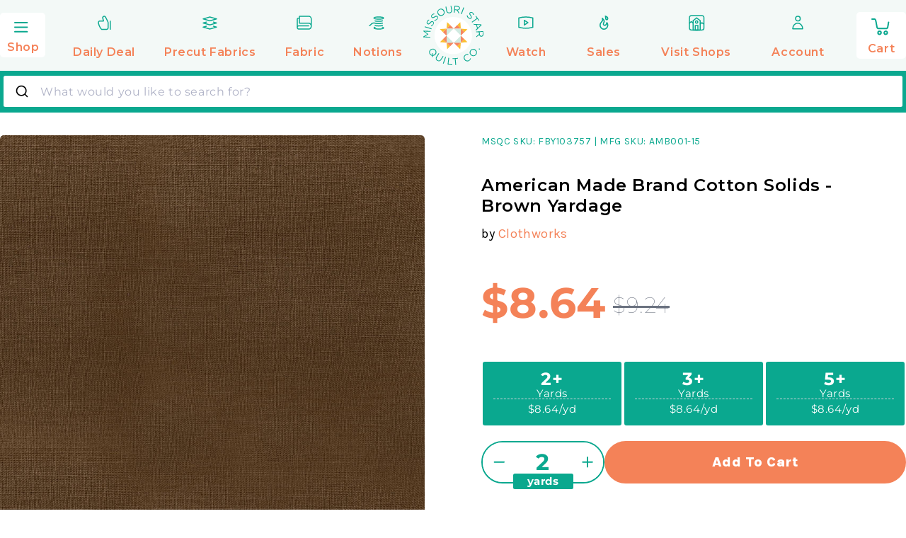

--- FILE ---
content_type: application/javascript
request_url: https://d3hw6dc1ow8pp2.cloudfront.net/reviews-widget-plus/js/modules/questions.cf69ce67.js
body_size: 5714
content:
(window["wpJsonpOkeReviews"]=window["wpJsonpOkeReviews"]||[]).push([["modules/questions"],{"06bd":function(t,e,s){},"08b3":function(t,e,s){"use strict";s.r(e);var o=function(){var t=this,e=t.$createElement,s=t._self._c||e;return t.productId?s("a",{directives:[{name:"ga",rawName:"v-ga:click",value:{action:"Ask Question Click",type:"interaction"},expression:"{ action: 'Ask Question Click', type: 'interaction' }",arg:"click"}],staticClass:"oke-qw-askQuestion oke-button",attrs:{href:t.askQuestionUrl,target:"_blank",rel:"noopener"}},[t._v(" "+t._s(t.$tc("Ask a Question"))+" "),s("span",{staticClass:"oke-a11yText"},[t._v("("+t._s(t.$tc("Opens in a new window"))+")")])]):t._e()},i=[],r=s("9ab4"),a=s("60a3"),n=s("5a8d");let u=class extends a["f"]{get askQuestionUrl(){return n["a"].askQuestionUrl(this.productId)}};Object(r["a"])([Object(a["d"])()],u.prototype,"productId",void 0),u=Object(r["a"])([a["a"]],u);var l=u,d=l,c=s("2877"),v=Object(c["a"])(d,o,i,!1,null,null,null);e["default"]=v.exports},"0995":function(t,e,s){"use strict";s.r(e);var o=function(){var t=this,e=t.$createElement,s=t._self._c||e;return s("div",{staticClass:"oke-qw-header"},[s("div",{staticClass:"oke-qw-header-sort"},[s("sort-select",{attrs:{disabled:t.sortDisabled,contentType:"questions"},on:{input:function(e){return t.onSortChange(e)}},model:{value:t.selectedSortOption,callback:function(e){t.selectedSortOption=e},expression:"selectedSortOption"}})],1),t.productId?s("div",{staticClass:"oke-qw-header-askQuestion"},[s("ask-question-button",{attrs:{productId:t.productId}})],1):t._e()])},i=[],r=s("9ab4"),a=s("60a3"),n=s("5b2c"),u=s("08b3");let l=class extends a["f"]{constructor(){super(...arguments),this.selectedSortOption="date desc"}created(){this.initialSortOption&&(this.selectedSortOption=this.initialSortOption)}onSortChange(t){this.$emit("sortChange",t)}};Object(r["a"])([Object(a["d"])()],l.prototype,"initialSortOption",void 0),Object(r["a"])([Object(a["d"])({default:()=>!1})],l.prototype,"sortDisabled",void 0),Object(r["a"])([Object(a["d"])()],l.prototype,"productId",void 0),l=Object(r["a"])([Object(a["a"])({components:{AskQuestionButton:u["default"],PoweredBy:async()=>(await s.e("modules/shared-components").then(s.bind(null,"fcf3"))).default,SortSelect:n["a"]}})],l);var d=l,c=d,v=(s("de74"),s("2877")),p=Object(v["a"])(c,o,i,!1,null,null,null);e["default"]=p.exports},"0eba":function(t,e,s){"use strict";s("374f")},"1c1f":function(t,e,s){"use strict";s.r(e);var o=function(){var t=this,e=t.$createElement,s=t._self._c||e;return t.questions.length?s("ul",{staticClass:"oke-qw-questionList",class:{"oke-is-loading":t.isLoading},attrs:{"aria-busy":t.isLoading}},t._l(t.questions,(function(t,e){return s("li",{key:t.questionId,staticClass:"oke-qw-questionList-item"},[s("question",{attrs:{question:t,index:e}})],1)})),0):t._e()},i=[],r=s("9ab4"),a=s("60a3");let n=class extends a["f"]{};Object(r["a"])([Object(a["d"])({default:()=>[]})],n.prototype,"questions",void 0),Object(r["a"])([Object(a["d"])()],n.prototype,"isLoading",void 0),n=Object(r["a"])([Object(a["a"])({components:{Question:async()=>(await Promise.resolve().then(s.bind(null,"f650"))).default}})],n);var u=n,l=u,d=(s("64aa"),s("2877")),c=Object(d["a"])(l,o,i,!1,null,null,null);e["default"]=c.exports},"1d2d":function(t,e,s){"use strict";s.r(e);var o=function(){var t=this,e=t.$createElement,s=t._self._c||e;return s("div",{staticClass:"oke-questions"},["content"===t.viewState||t.questions.length&&"loading"===t.viewState?s("questions-header",{attrs:{sortDisabled:"content"!==t.viewState,productId:t.productId||t.askQuestionProductId,selectedSortOption:t.selectedSortOption,widgetSize:t.size},on:{sortChange:function(e){return t.onSortChange(e)}}}):t._e(),"content"===t.viewState||t.questions.length&&"loading"===t.viewState?s("div",{staticClass:"oke-questions-main"},[s("questions-list",{attrs:{isLoading:"loading"===t.viewState,questions:t.questions}}),t.questions&&t.questions.length?s("div",{staticClass:"oke-questions-main-alerts"},[s("alert",{ref:"bottomAlert",attrs:{position:"bottom"}}),s("alert",{ref:"topAlert",attrs:{position:"top"}})],1):t._e()],1):s("state",{attrs:{state:t.viewState,productId:t.productId||t.askQuestionProductId,topBorder:t.showStateTopBorderOnEmpty,contentType:"questions"},on:{retry:function(e){return t.loadQuestions(t.questionsSettings.initialPageSize,t.selectedSortOption)}}}),t.nextUrl&&"content"===t.viewState?s("div",{staticClass:"oke-questions-footer"},[s("show-more",{attrs:{nextUrl:t.nextUrl,isLoading:t.isLoadingMore,contentType:"questions"},on:{click:function(e){return t.showMoreQuestions()}}})],1):t._e()],1)},i=[],r=s("9ab4"),a=s("60a3"),n=s("5a8d"),u=s("7c19");let l=class extends a["f"]{constructor(){super(...arguments),this.isLoadingMore=!1,this.nextUrl=null,this.questions=[],this.selectedSortOption="date desc",this.viewState="loading"}created(){var t;this.initialData?(this.questions=this.initialData.questions,this.nextUrl=null!==(t=this.initialData.nextUrl)&&void 0!==t?t:null,this.viewState="content",this.$emit("load")):this.loadQuestions(this.questionsSettings.initialPageSize,this.selectedSortOption)}get questionsSettings(){return u["default"].widgetSettings.questions}async loadQuestions(t,e){if(this.productId||this.groupId){this.viewState="loading";const o=this.$refs.topAlert;null===o||void 0===o||o.show(this.$tc("Loading questions..."));try{const{questions:s,nextUrl:i}=this.productId?await n["a"].getQuestionsProduct(this.productId,t,e):await n["a"].getQuestionsCollection(this.groupId,t,e);this.questions=s,this.nextUrl=null!==i&&void 0!==i?i:null,this.viewState=s.length?"content":"empty"}catch(s){this.viewState="error"}finally{null===o||void 0===o||o.hide(),this.$emit("load")}}}async showMoreQuestions(){if(this.nextUrl){this.isLoadingMore=!0;try{const{questions:t,nextUrl:e}=await n["a"].getMore(this.nextUrl,this.questionsSettings.loadMorePageSize);this.questions.push(...t),this.nextUrl=null!==e&&void 0!==e?e:null}catch(t){this.$refs.bottomAlert.show(this.$tc("Unexpected error occurred, please try again"),2e3)}finally{this.isLoadingMore=!1}}}onSortChange(t){this.selectedSortOption=t,this.loadQuestions(this.questionsSettings.initialPageSize,this.selectedSortOption)}};Object(r["a"])([Object(a["d"])()],l.prototype,"initialData",void 0),Object(r["a"])([Object(a["d"])()],l.prototype,"groupId",void 0),Object(r["a"])([Object(a["d"])()],l.prototype,"productId",void 0),Object(r["a"])([Object(a["d"])()],l.prototype,"askQuestionProductId",void 0),Object(r["a"])([Object(a["d"])()],l.prototype,"size",void 0),Object(r["a"])([Object(a["d"])({default:()=>!0})],l.prototype,"showStateTopBorderOnEmpty",void 0),l=Object(r["a"])([Object(a["a"])({components:{ShowMore:async()=>(await s.e("modules/shared-components").then(s.bind(null,"6e0d"))).default,QuestionsHeader:async()=>(await Promise.resolve().then(s.bind(null,"0995"))).default,Alert:async()=>(await s.e("modules/shared-components").then(s.bind(null,"98ab"))).default,QuestionsList:async()=>(await Promise.resolve().then(s.bind(null,"1c1f"))).default,State:async()=>(await s.e("modules/shared-components").then(s.bind(null,"6d6f"))).default}})],l);var d=l,c=d,v=(s("abfb"),s("2877")),p=Object(v["a"])(c,o,i,!1,null,null,null);e["default"]=p.exports},"25f9":function(t,e,s){},2742:function(t,e,s){},3494:function(t,e,s){"use strict";s("25f9")},"374f":function(t,e,s){},"5a8d":function(t,e,s){"use strict";var o=s("2b0e"),i=s("7c19"),r=s("9de8"),a=s("e39c"),n=s("522e"),u=s("0625");const l=u["a"].apiBaseUrl,d=u["a"].dynamicTranscodedMediaBaseUrl,c=i["default"].customDomain?"https://"+i["default"].customDomain:u["a"].recorderPlusBaseUrl,v=i["default"].customDomain?"https://"+i["default"].customDomain:u["a"].appBaseUrl,p={ratingAndReviewCount:0,ratingAndReviewCountByLevel:{},ratingAndReviewValuesTotal:0},h=t=>{const e=new URL(t);if(!e.search.includes("locale")){const{code:t,variant:s}=m()||{};t&&e.searchParams.set("locale",t),s&&e.searchParams.set("variant",s)}return e.toString()},g=()=>{const t=o["a"].$localeStore.currentLocale;return t?`locale=${t.code}${t.variant?"&variant="+t.variant:""}`:""},m=()=>o["a"].$localeStore.shouldFetchTranslationsWithReviews?o["a"].$localeStore.currentLocale:void 0,w=(t,e)=>"undefined"===typeof t||404===t?Promise.resolve(e):Promise.reject(t),f=async(t,e,s)=>{const o=r["a"].getWidgetRenderMode();if("empty"===o)return Promise.resolve(e);if(!i["default"].subscriberId&&"sample-data"!==o)return console.warn("No subscriber Id set"),Promise.resolve(e);const a="sample-data"===o?{headers:{"x-okendo-force-sample-data":"true"}}:void 0;try{return n["a"].get(t,a)}catch(u){if(s)return s(u,e);throw u}};e["a"]={get subscriberId(){return i["default"].subscriberId},get storeBaseUrl(){if(this.subscriberId)return`${l}/stores/${this.subscriberId}`;console.warn("No subscriber Id set")},getApiSortOptions(t,e="date desc",s=[]){return"tags desc"===t&&(null===s||void 0===s?void 0:s.length)?[...s.reverse().map(t=>`tag:${t} desc`),e]:[t]},filtersToQueryString(t){if(!(null===t||void 0===t?void 0:t.length))return"";const e=null===t||void 0===t?void 0:t.map(t=>{const e="shopper"===t.target?"shopperAttributes":"generalAttributes",s=a["a"].toComaEscapedEncodedString(t.title),o=t.options.map(t=>a["a"].toComaEscapedEncodedString(t)).join(",");return`${e}=${s},${o}`}).join("&");return"&"+e},keywordFiltersToQueryString(t){if(!(null===t||void 0===t?void 0:t.length))return"";const e=t.map(({topic:t,keywords:e})=>`keywordTopics=${encodeURIComponent(t)},${e.map(({name:t})=>encodeURIComponent(t)).join(",")}`).join("&");return"&"+e},sortOptionsToQueryString(t){return Array.isArray(t)&&t.length?"&"+t.map(t=>"orderBy="+t).join("&"):""},ratingFiltersToQueryString(t){return(null===t||void 0===t?void 0:t.length)?"&"+t.map(t=>"ratings="+t).join("&"):""},freeTextSearchQueryString(t){return t?"&text="+encodeURIComponent(t.replace(/[^a-zA-Z0-9 ]/g,"")):""},apiBaseUrl(){return l},dynamicTranscodedMediaBaseUrl(){return d},writeReviewUrl(t){var e;return(null===(e=i["default"].features)||void 0===e?void 0:e.recorderPlusEnabled)?`${c}/?subscriberId=${this.subscriberId}&productId=${t}&${g()}`:`${v}/stores/${this.subscriberId}/review?productId=${t}&${g()}`},askQuestionUrl(t){var e;return(null===(e=i["default"].features)||void 0===e?void 0:e.recorderQandaPlusEnabled)?`${c}/question?subscriberId=${this.subscriberId}&productId=${t}&${g()}`:`${v}/stores/${this.subscriberId}/question?productId=${t}`},poweredByUrl(){return`https://okendo.io?utm_source=${this.subscriberId}&utm_medium=widget&utm_campaign=poweredby`},getMore(t,e){const s=a["a"].isAbsoluteUrl(t)?t:`${l}${t}`,o=new URL(s);void 0!==e&&o.searchParams.set("limit",e.toString());const i=h(o.toString());return n["a"].get(i)},postHelpfulVoteReview(t,e){return n["a"].post(`${this.storeBaseUrl}/reviews/${t}/vote`,{voteType:e})},getReview(t){const e=h(`${this.storeBaseUrl}/reviews/${t}`);return f(e,void 0)},getReviewTranslation(t){return n["a"].get(`${this.storeBaseUrl}/reviews/${t}?${g()}`)},getReviewsProduct(t,e,s,o,i,r,a){const n=h(`${this.storeBaseUrl}/products/${t}/reviews?limit=${e}${this.sortOptionsToQueryString(s)}${this.filtersToQueryString(o)}${this.keywordFiltersToQueryString(i)}${this.ratingFiltersToQueryString(r)}${this.freeTextSearchQueryString(a)}`);return f(n,{reviews:[],areReviewsGrouped:!1})},getReviewsAll(t,e){const s=h(`${this.storeBaseUrl}/reviews?limit=${t}${this.sortOptionsToQueryString(e)}`);return f(s,{reviews:[]})},getReviewsGroup(t,e,s){const o=h(`${this.storeBaseUrl}/collections/${t}/reviews?limit=${e}${this.sortOptionsToQueryString(s)}`);return f(o,{reviews:[]})},getReviewsKeywords(t){const e=`${this.storeBaseUrl}/products/${t}/reviews_keywords`;return f(e,{reviewsKeywords:void 0})},getReviewsKeywordsTranslation(t){return n["a"].get(`${this.storeBaseUrl}/products/${t}/reviews_keywords?${g()}`)},getReviewsSummary(t){const e=`${this.storeBaseUrl}/products/${t}/reviews_summary`;return f(e,{reviewsSummary:void 0})},getReviewsSummaryTranslation(t){return n["a"].get(`${this.storeBaseUrl}/products/${t}/reviews_summary?${g()}`)},getReviews(t,e,s=5,o=["date desc"],i,a,n,u){const l=r["a"].getWidgetMode(t,e);switch(l){case"product":return this.getReviewsProduct(t,s,o,i,a,n,u);case"group":return this.getReviewsGroup(e,s,o);default:return this.getReviewsAll(s,o)}},getMultiSourceMedia(t,e,s=5,o=["date desc"]){const i=new URL(this.storeBaseUrl+"/multi_source_media");return t?i.searchParams.set("productId",t):e&&i.searchParams.set("groupId",e),i.searchParams.set("limit",s.toString()),f(`${i.href}${this.sortOptionsToQueryString(o)}`,{media:[]})},async getReviewAggregateProduct(t){const e=await f(`${this.storeBaseUrl}/products/${t}/review_aggregate`,void 0,w);return null!==e&&void 0!==e?e:{reviewAggregate:p}},async getReviewAggregateAll(){const t=await f(this.storeBaseUrl+"/review_aggregate",void 0,w);return null!==t&&void 0!==t?t:{reviewAggregate:p}},async getReviewAggregateGroup(t){const e=await f(`${this.storeBaseUrl}/collections/${t}/review_aggregate`,void 0,w);return null!==e&&void 0!==e?e:{reviewAggregate:p}},getMediaProduct(t,e=6,s=["date desc"]){return f(`${this.storeBaseUrl}/products/${t}/review_media?limit=${e}${this.sortOptionsToQueryString(s)}`,{media:[]})},getMediaAll(t=6,e=["date desc"]){return f(`${this.storeBaseUrl}/review_media?limit=${t}${this.sortOptionsToQueryString(e)}`,{media:[]})},getMediaGroup(t,e=6,s=["date desc"]){return f(`${this.storeBaseUrl}/collections/${t}/review_media?limit=${e}${this.sortOptionsToQueryString(s)}`,{media:[]})},getQuestionsProduct(t,e=5,s="date desc"){return f(`${this.storeBaseUrl}/products/${t}/questions?limit=${e}&orderBy=${s}`,{questions:[]})},getQuestionAggregateProduct(t){return f(`${this.storeBaseUrl}/products/${t}/question_aggregate`,void 0)},getQuestionsAggregateCollection(t){return f(`${this.storeBaseUrl}/collections/${t}/question_aggregate`,void 0)},getQuestionsCollection(t,e=5,s="date desc"){return f(`${this.storeBaseUrl}/collections/${t}/questions?limit=${e}&orderBy=${s}`,{questions:[]})},getFiltersProduct(t){return f(`${this.storeBaseUrl}/products/${t}/attributes`,{productAttributes:[]})},postHelpfulVoteQuestion(t,e){return n["a"].post(`${this.storeBaseUrl}/questions/${t}/vote`,{voteType:e})},postHelpfulVoteAnswer(t,e,s){return n["a"].post(`${this.storeBaseUrl}/questions/${t}/answers/${e}/vote`,{voteType:s})}}},"5b2c":function(t,e,s){"use strict";var o=function(){var t=this,e=t.$createElement,s=t._self._c||e;return s("div",{staticClass:"oke-sortSelect"},[s("label",{staticClass:"oke-sortSelect-label",attrs:{for:t.selectId}},[t._v(" "+t._s(t.$tc("Sort"))+" ")]),s("select",{directives:[{name:"ga",rawName:"v-ga:change",value:{action:"questions"===t.contentType?"Question Sort":"Review Sort",type:"interaction"},expression:"{ action: contentType === 'questions' ? 'Question Sort' : 'Review Sort', type: 'interaction' }",arg:"change"}],ref:"sortSelect",staticClass:"oke-sortSelect-sort oke-select",attrs:{disabled:t.disabled,id:t.selectId,"aria-label":t.$tc("Sort")},domProps:{value:t.value},on:{change:function(e){return t.onSortChange(e)}}},["reviews"===t.contentType&&t.shouldShowFeaturedReviews?[s("option",{attrs:{value:"tags desc"}},[t._v(t._s(t.$tc("Featured")))])]:t._e(),s("option",{attrs:{value:"date desc"}},[t._v(t._s(t.$tc("Most Recent")))]),s("option",{attrs:{value:"date asc"}},[t._v(t._s(t.$tc("Oldest")))]),s("option",{attrs:{value:"helpful desc"}},[t._v(t._s(t.$tc("Most Helpful")))]),"reviews"===t.contentType?[t.shouldShowMedia?s("option",{attrs:{value:"has_media desc"}},[t._v(t._s(t.$tc("Photos & Videos")))]):t._e(),s("option",{attrs:{value:"rating desc"}},[t._v(t._s(t.$tc("Highest Rating")))]),s("option",{attrs:{value:"rating asc"}},[t._v(t._s(t.$tc("Lowest Rating")))]),s("option",{attrs:{value:"unhelpful desc"}},[t._v(t._s(t.$tc("Least Helpful")))])]:t._e()],2)])},i=[],r=s("9ab4"),a=s("60a3"),n=s("7c19");let u=class extends a["f"]{mounted(){var t;const e=null===(t=this.$refs.sortSelect)||void 0===t?void 0:t.querySelectorAll("option"),s=Array.from(e).find(t=>t.value===this.value);s&&s.setAttribute("selected","true")}get shouldShowMedia(){var t;return"has_media desc"===this.value||"hidden"!==(null===(t=this.reviewsSettings)||void 0===t?void 0:t.list.media.layout)}get selectId(){return"oke-sortSelect--"+this.contentType}get shouldShowFeaturedReviews(){var t,e,s;return"tags desc"===this.value||(null!==(s=null===(e=null===(t=this.reviewsSettings)||void 0===t?void 0:t.controls)||void 0===e?void 0:e.featuredReviewsTags)&&void 0!==s?s:[]).length>0}get reviewsSettings(){return n["default"].widgetSettings.reviewsWidget.reviews}onSortChange(t){this.$emit("input",t.target.value)}};Object(r["a"])([Object(a["d"])()],u.prototype,"value",void 0),Object(r["a"])([Object(a["d"])({default:()=>"reviews"})],u.prototype,"contentType",void 0),Object(r["a"])([Object(a["d"])({default:()=>!1})],u.prototype,"disabled",void 0),u=Object(r["a"])([a["a"]],u);var l=u,d=l,c=(s("3494"),s("2877")),v=Object(c["a"])(d,o,i,!1,null,null,null);e["a"]=v.exports},"64aa":function(t,e,s){"use strict";s("2742")},"755c":function(t,e,s){"use strict";var o=s("88c3"),i=s("eafb"),r=s("7c19");const a=["January","February","March","April","May","June","July","August","September","October","November","December"];e["a"]={formatDate(t,e,s){var o;switch(e.type){case"hidden":return;case"absolute":return(null===(o=window.Intl)||void 0===o?void 0:o.DateTimeFormat)?this.getAbsoluteDate(t,e.options,s):this.getPrettyDate(t,s);case"relative":default:return this.getPrettyDate(t,s)}},getPrettyDate(t,e){var s;if(t){const r=i["a"].toFormatComponents(new Date(t));if(r){const t=null!==(s=r.period)&&void 0!==s?s:0,i=(null===e||void 0===e?void 0:e.transformPrettyDateFormatStringFunc)?e.transformPrettyDateFormatStringFunc(r.formatString):r.formatString;return o["a"].tc(i,t,{0:t})}}},getAbsoluteDate(t,e,s){if(t instanceof Date||(null===t||void 0===t?void 0:t.length)){const i=new Intl.DateTimeFormat(o["a"].locale,e).format(new Date(t));return(null===s||void 0===s?void 0:s.transformAbsoluteDateOutputStringFunc)?s.transformAbsoluteDateOutputStringFunc(i):i}},getFormattedDateFromAttribute(t){var e,s;const i=t.value;if(i.day||i.month||i.year){if(i.day&&i.month&&i.year&&void 0!==(null===(e=window.Intl)||void 0===e?void 0:e.DateTimeFormat)){const t=r["default"].widgetSettings.global.dateSettings.format,e="absolute"===t.type?t.options:{dateStyle:"medium"};return this.getAbsoluteDate(new Date(i.year,i.month-1,i.day),e)}return i.month?o["a"].tc(a[i.month],void 0,{day:i.day,year:null===(s=i.year)||void 0===s?void 0:s.toString()}).trim():i.year?i.year.toString():void 0}}}},abfb:function(t,e,s){"use strict";s("cc7c")},cc7c:function(t,e,s){},de74:function(t,e,s){"use strict";s("06bd")},f650:function(t,e,s){"use strict";s.r(e);var o=function(){var t=this,e=t.$createElement,s=t._self._c||e;return t.question?s("div",[s("div",{staticClass:"oke-qw-question"},[s("div",{staticClass:"oke-qw-question-avatar"},[s("avatar",{attrs:{avatarUrl:t.question.author.avatarUrl,displayName:t.getAuthorDisplayName(t.question)}})],1),s("div",{staticClass:"oke-qw-question-main"},[t._m(0),s("div",{staticClass:"oke-qw-question-main-date"},[t._v(" "+t._s(t.formatDate(t.question.dateCreated))+" ")]),t._m(1),s("div",{staticClass:"oke-qw-question-main-helpful"},[s("helpful-voting",{attrs:{itemId:t.question.questionId,helpfulCount:t.question.helpfulCount,unhelpfulCount:t.question.unhelpfulCount,authorDisplayName:t.question.author.displayName,contentType:"question"}})],1)])]),t._l(t.question.answers,(function(e){return s("div",{key:e.answerId,staticClass:"oke-qw-answer"},[s("div",{staticClass:"oke-qw-answer-avatar"},[s("avatar",{attrs:{avatarUrl:e.author.avatarUrl,displayName:t.getAuthorDisplayName(e)}})],1),s("div",{staticClass:"oke-qw-answer-main"},[t._o(s("div",{staticClass:"oke-qw-answer-main-author"},[t._v(" "+t._s(t.getAuthorDisplayName(e))+" ")]),0,e.answerId),s("div",{staticClass:"oke-qw-answer-main-date"},[t._v(" "+t._s(t.formatDate(e.dateCreated))+" ")]),t._o(s("div",{staticClass:"oke-qw-answer-main-body oke-bodyText",domProps:{innerHTML:t._s(e.body)}}),1,e.answerId),s("div",{staticClass:"oke-qw-answer-main-helpful"},[s("helpful-voting",{attrs:{itemId:e.answerId,parentId:t.question.questionId,helpfulCount:e.helpfulCount,unhelpfulCount:e.unhelpfulCount,authorDisplayName:t.question.author.displayName,contentType:"answer"}})],1)])])}))],2):t._e()},i=[function(){var t=this,e=t.$createElement,s=t._self._c||e;return s("div",{staticClass:"oke-qw-question-main-author"},[t._v(" "+t._s(t.getAuthorDisplayName(t.question))+" ")])},function(){var t=this,e=t.$createElement,s=t._self._c||e;return s("div",{staticClass:"oke-qw-question-main-body oke-bodyText"},[t._v(" "+t._s(t.question.body)+" ")])}],r=s("9ab4"),a=s("60a3"),n=s("755c"),u=s("88a3"),l=s("9de8"),d=s("7c19");let c=class extends a["f"]{async created(){this.insertOrUpdateCSSVariables()}formatDate(t){return n["a"].formatDate(t,d["default"].widgetSettings.global.dateSettings.format)}getAuthorDisplayName(t){return"anonymous"===t.author.displayName.toLocaleLowerCase()?this.$tc("Anonymous"):t.author.displayName}insertOrUpdateCSSVariables(){var t,e,s;const o=d["default"].widgetSettings.reviewsWidget.style,i=`.oke-qw-question .oke-qw-answer {\n            --oke-bodyText-fontWeight: ${(null===(t=o.bodyFont)||void 0===t?void 0:t.hasCustomFontSettings)?o.bodyFont.fontWeight:"400"};\n            --oke-bodyText-fontSize: ${(null===(e=o.bodyFont)||void 0===e?void 0:e.hasCustomFontSettings)?l["a"].getCombinedUnitMeasure(o.bodyFont.fontSize):"var(--oke-text-regular, 14px)"};\n            --oke-bodyText-fontFamily: ${l["a"].getTextFontFamily(o.bodyFont)};\n        }\n        .oke-qw-question {\n            --oke-bodyText-fontWeight: ${(null===(s=o.bodyFont)||void 0===s?void 0:s.hasCustomFontSettings)?o.bodyFont.fontWeight:"700"};\n        }`;u["a"].addOrUpdateTargetBlock("style","oke-qw-vars",i)}};Object(r["a"])([Object(a["d"])()],c.prototype,"question",void 0),Object(r["a"])([Object(a["d"])()],c.prototype,"index",void 0),c=Object(r["a"])([Object(a["a"])({components:{Avatar:async()=>(await s.e("modules/avatar").then(s.bind(null,"df3a"))).default,HelpfulVoting:async()=>(await s.e("modules/helpful-voting").then(s.bind(null,"1bf5"))).default}})],c);var v=c,p=v,h=(s("0eba"),s("2877")),g=Object(h["a"])(p,o,i,!1,null,null,null);e["default"]=g.exports}}]);

--- FILE ---
content_type: application/javascript;charset=UTF-8
request_url: https://static.ordergroove.com/2914178c4ec511eb8a84b2dc7df949cb/main.js
body_size: 58199
content:
(function(root, factory) {
	if(typeof exports === 'object' && typeof module === 'object')
		module.exports = factory();
	else if(typeof define === 'function' && define.amd)
		define([], factory);
	else if(typeof exports === 'object')
		exports["offers"] = factory();
	else
		root["og"] = root["og"] || {}, root["og"]["offers"] = factory();
})(window, function() {
  var module={}, exports={};(factory => {
if(typeof exports === 'object' && typeof module === 'object')
  module.exports = factory();
else if(typeof define === 'function' && define.amd)
  define([], factory);
else {
  window.og = window.og || {};
  window.og['offers'] = factory();
}      
})(()=>{ 
var lib=(()=>{var ic=Object.create;var bt=Object.defineProperty;var sc=Object.getOwnPropertyDescriptor;var ac=Object.getOwnPropertyNames;var cc=Object.getPrototypeOf,lc=Object.prototype.hasOwnProperty;var n=(t,e)=>bt(t,"name",{value:e,configurable:!0});var ee=(t,e)=>()=>(e||t((e={exports:{}}).exports,e),e.exports),Kn=(t,e)=>{for(var r in e)bt(t,r,{get:e[r],enumerable:!0})},Qn=(t,e,r,o)=>{if(e&&typeof e=="object"||typeof e=="function")for(let i of ac(e))!lc.call(t,i)&&i!==r&&bt(t,i,{get:()=>e[i],enumerable:!(o=sc(e,i))||o.enumerable});return t};var ce=(t,e,r)=>(r=t!=null?ic(cc(t)):{},Qn(e||!t||!t.__esModule?bt(r,"default",{value:t,enumerable:!0}):r,t)),pc=t=>Qn(bt({},"__esModule",{value:!0}),t);var Qt=ee((Kt,ii)=>{(function(t,e){typeof Kt=="object"&&typeof ii<"u"?e(Kt):typeof define=="function"&&define.amd?define(["exports"],e):(t=t||self,e(t.throttleDebounce={}))})(Kt,function(t){"use strict";function e(o,i,s,a){var c,l=!1,p=0;function u(){c&&clearTimeout(c)}n(u,"clearExistingTimeout");function f(){u(),l=!0}n(f,"cancel"),typeof i!="boolean"&&(a=s,s=i,i=void 0);function h(){for(var w=arguments.length,x=new Array(w),g=0;g<w;g++)x[g]=arguments[g];var P=this,_=Date.now()-p;if(l)return;function y(){p=Date.now(),s.apply(P,x)}n(y,"exec");function v(){c=void 0}n(v,"clear"),a&&!c&&y(),u(),a===void 0&&_>o?y():i!==!0&&(c=setTimeout(a?v:y,a===void 0?o-_:o))}return n(h,"wrapper"),h.cancel=f,h}n(e,"throttle");function r(o,i,s){return s===void 0?e(o,i,!1):e(o,s,i!==!1)}n(r,"debounce"),t.debounce=r,t.throttle=e,Object.defineProperty(t,"__esModule",{value:!0})})});var Ot=ee((yd,vi)=>{var Ec="Expected a function",Si="__lodash_hash_undefined__",xc="[object Function]",Pc="[object GeneratorFunction]",Oc=/[\\^$.*+?()[\]{}|]/g,vc=/^\[object .+?Constructor\]$/,Tc=typeof window=="object"&&window&&window.Object===Object&&window,wc=typeof self=="object"&&self&&self.Object===Object&&self,_i=Tc||wc||Function("return this")();function Cc(t,e){return t?.[e]}n(Cc,"getValue");function Rc(t){var e=!1;if(t!=null&&typeof t.toString!="function")try{e=!!(t+"")}catch{}return e}n(Rc,"isHostObject");var Ac=Array.prototype,Ic=Function.prototype,Ei=Object.prototype,wo=_i["__core-js_shared__"],bi=function(){var t=/[^.]+$/.exec(wo&&wo.keys&&wo.keys.IE_PROTO||"");return t?"Symbol(src)_1."+t:""}(),xi=Ic.toString,Co=Ei.hasOwnProperty,Nc=Ei.toString,kc=RegExp("^"+xi.call(Co).replace(Oc,"\\$&").replace(/hasOwnProperty|(function).*?(?=\\\()| for .+?(?=\\\])/g,"$1.*?")+"$"),Fc=Ac.splice,qc=Pi(_i,"Map"),Pt=Pi(Object,"create");function Ae(t){var e=-1,r=t?t.length:0;for(this.clear();++e<r;){var o=t[e];this.set(o[0],o[1])}}n(Ae,"Hash");function Dc(){this.__data__=Pt?Pt(null):{}}n(Dc,"hashClear");function Uc(t){return this.has(t)&&delete this.__data__[t]}n(Uc,"hashDelete");function Lc(t){var e=this.__data__;if(Pt){var r=e[t];return r===Si?void 0:r}return Co.call(e,t)?e[t]:void 0}n(Lc,"hashGet");function Mc(t){var e=this.__data__;return Pt?e[t]!==void 0:Co.call(e,t)}n(Mc,"hashHas");function $c(t,e){var r=this.__data__;return r[t]=Pt&&e===void 0?Si:e,this}n($c,"hashSet");Ae.prototype.clear=Dc;Ae.prototype.delete=Uc;Ae.prototype.get=Lc;Ae.prototype.has=Mc;Ae.prototype.set=$c;function Ze(t){var e=-1,r=t?t.length:0;for(this.clear();++e<r;){var o=t[e];this.set(o[0],o[1])}}n(Ze,"ListCache");function Vc(){this.__data__=[]}n(Vc,"listCacheClear");function jc(t){var e=this.__data__,r=mr(e,t);if(r<0)return!1;var o=e.length-1;return r==o?e.pop():Fc.call(e,r,1),!0}n(jc,"listCacheDelete");function Gc(t){var e=this.__data__,r=mr(e,t);return r<0?void 0:e[r][1]}n(Gc,"listCacheGet");function Hc(t){return mr(this.__data__,t)>-1}n(Hc,"listCacheHas");function Bc(t,e){var r=this.__data__,o=mr(r,t);return o<0?r.push([t,e]):r[o][1]=e,this}n(Bc,"listCacheSet");Ze.prototype.clear=Vc;Ze.prototype.delete=jc;Ze.prototype.get=Gc;Ze.prototype.has=Hc;Ze.prototype.set=Bc;function Ie(t){var e=-1,r=t?t.length:0;for(this.clear();++e<r;){var o=t[e];this.set(o[0],o[1])}}n(Ie,"MapCache");function zc(){this.__data__={hash:new Ae,map:new(qc||Ze),string:new Ae}}n(zc,"mapCacheClear");function Yc(t){return gr(this,t).delete(t)}n(Yc,"mapCacheDelete");function Wc(t){return gr(this,t).get(t)}n(Wc,"mapCacheGet");function Jc(t){return gr(this,t).has(t)}n(Jc,"mapCacheHas");function Kc(t,e){return gr(this,t).set(t,e),this}n(Kc,"mapCacheSet");Ie.prototype.clear=zc;Ie.prototype.delete=Yc;Ie.prototype.get=Wc;Ie.prototype.has=Jc;Ie.prototype.set=Kc;function mr(t,e){for(var r=t.length;r--;)if(tl(t[r][0],e))return r;return-1}n(mr,"assocIndexOf");function Qc(t){if(!Oi(t)||Xc(t))return!1;var e=rl(t)||Rc(t)?kc:vc;return e.test(el(t))}n(Qc,"baseIsNative");function gr(t,e){var r=t.__data__;return Zc(e)?r[typeof e=="string"?"string":"hash"]:r.map}n(gr,"getMapData");function Pi(t,e){var r=Cc(t,e);return Qc(r)?r:void 0}n(Pi,"getNative");function Zc(t){var e=typeof t;return e=="string"||e=="number"||e=="symbol"||e=="boolean"?t!=="__proto__":t===null}n(Zc,"isKeyable");function Xc(t){return!!bi&&bi in t}n(Xc,"isMasked");function el(t){if(t!=null){try{return xi.call(t)}catch{}try{return t+""}catch{}}return""}n(el,"toSource");function Ro(t,e){if(typeof t!="function"||e&&typeof e!="function")throw new TypeError(Ec);var r=n(function(){var o=arguments,i=e?e.apply(this,o):o[0],s=r.cache;if(s.has(i))return s.get(i);var a=t.apply(this,o);return r.cache=s.set(i,a),a},"memoized");return r.cache=new(Ro.Cache||Ie),r}n(Ro,"memoize");Ro.Cache=Ie;function tl(t,e){return t===e||t!==t&&e!==e}n(tl,"eq");function rl(t){var e=Oi(t)?Nc.call(t):"";return e==xc||e==Pc}n(rl,"isFunction");function Oi(t){var e=typeof t;return!!t&&(e=="object"||e=="function")}n(Oi,"isObject");vi.exports=Ro});var bs=ee((Zd,jo)=>{function kl(t,e){var r,o,i,s,a,c,l,p,u,f;for(r=t.length&3,o=t.length-r,i=e,a=3432918353,l=461845907,f=0;f<o;)u=t.charCodeAt(f)&255|(t.charCodeAt(++f)&255)<<8|(t.charCodeAt(++f)&255)<<16|(t.charCodeAt(++f)&255)<<24,++f,u=(u&65535)*a+(((u>>>16)*a&65535)<<16)&4294967295,u=u<<15|u>>>17,u=(u&65535)*l+(((u>>>16)*l&65535)<<16)&4294967295,i^=u,i=i<<13|i>>>19,s=(i&65535)*5+(((i>>>16)*5&65535)<<16)&4294967295,i=(s&65535)+27492+(((s>>>16)+58964&65535)<<16);switch(u=0,r){case 3:u^=(t.charCodeAt(f+2)&255)<<16;case 2:u^=(t.charCodeAt(f+1)&255)<<8;case 1:u^=t.charCodeAt(f)&255,u=(u&65535)*a+(((u>>>16)*a&65535)<<16)&4294967295,u=u<<15|u>>>17,u=(u&65535)*l+(((u>>>16)*l&65535)<<16)&4294967295,i^=u}return i^=t.length,i^=i>>>16,i=(i&65535)*2246822507+(((i>>>16)*2246822507&65535)<<16)&4294967295,i^=i>>>13,i=(i&65535)*3266489909+(((i>>>16)*3266489909&65535)<<16)&4294967295,i^=i>>>16,i>>>0}n(kl,"murmurhash3_32_gc");typeof jo<"u"&&(jo.exports=kl)});var Ss=ee((Xd,Go)=>{function Fl(t,e){for(var r=t.length,o=e^r,i=0,s;r>=4;)s=t.charCodeAt(i)&255|(t.charCodeAt(++i)&255)<<8|(t.charCodeAt(++i)&255)<<16|(t.charCodeAt(++i)&255)<<24,s=(s&65535)*1540483477+(((s>>>16)*1540483477&65535)<<16),s^=s>>>24,s=(s&65535)*1540483477+(((s>>>16)*1540483477&65535)<<16),o=(o&65535)*1540483477+(((o>>>16)*1540483477&65535)<<16)^s,r-=4,++i;switch(r){case 3:o^=(t.charCodeAt(i+2)&255)<<16;case 2:o^=(t.charCodeAt(i+1)&255)<<8;case 1:o^=t.charCodeAt(i)&255,o=(o&65535)*1540483477+(((o>>>16)*1540483477&65535)<<16)}return o^=o>>>13,o=(o&65535)*1540483477+(((o>>>16)*1540483477&65535)<<16),o^=o>>>15,o>>>0}n(Fl,"murmurhash2_32_gc");typeof Go!==void 0&&(Go.exports=Fl)});var Es=ee((ef,kr)=>{var _s=bs(),ql=Ss();kr.exports=_s;kr.exports.murmur3=_s;kr.exports.murmur2=ql});var Hr=ee((vh,Hs)=>{var ep={PAR_OPEN:"(".charCodeAt(0),PAR_CLOSE:")".charCodeAt(0),OP_NOT:"!".charCodeAt(0),BINARY_AND:"&".charCodeAt(0),BINARY_OR:"|".charCodeAt(0),LITERAL:"LITERAL",END:"END",LEAF:"LEAF",ATOMIC:"ATOMIC"};Hs.exports=ep});var zs=ee((Th,Bs)=>{var Ue=Hr(),tp=n(t=>{let e="",r=[];for(let o of t){let i=o.charCodeAt(0);switch(i){case Ue.PAR_OPEN:case Ue.PAR_CLOSE:case Ue.OP_NOT:case Ue.BINARY_AND:case Ue.BINARY_OR:e&&(r.push({type:Ue.LITERAL,value:e}),e=""),r.push({type:i,value:o});break;default:e+=o}}return e&&r.push({type:Ue.LITERAL,value:e}),r},"Tokenizer");Bs.exports=tp});var Ws=ee((wh,Ys)=>{var Pe=Hr(),rp=n(t=>{let e=[],r=[];return t.forEach(i=>{switch(i.type){case Pe.LITERAL:e.unshift(i);break;case Pe.BINARY_AND:case Pe.BINARY_OR:case Pe.OP_NOT:case Pe.PAR_OPEN:r.push(i);break;case Pe.PAR_CLOSE:for(;r.length&&r[r.length-1].type!==Pe.PAR_OPEN;)e.unshift(r.pop());r.pop(),r.length&&r[r.length-1].type===Pe.OP_NOT&&e.unshift(r.pop());break;default:break}}),r.length&&[...r.reverse(),...e]||e},"PolishNotation"),op=n(function*(t){for(let e=0;e<t.length-1;e++)yield t[e];return t[t.length-1]},"PolishGenerator");Ys.exports={PolishNotation:rp,PolishGenerator:op}});var Ks=ee((Ch,Js)=>{var V=Hr(),z=class{constructor(e,r,o,i){this.op=e,this.left=r,this.right=o,this.literal=i}isLeaf(){return this.op===V.LEAF}isAtomic(){return this.isLeaf()||this.op===V.OP_NOT&&this.left.isLeaf()}getLiteralValue(){return this.literal}static CreateAnd(e,r){return new z(V.BINARY_AND,e,r)}static CreateNot(e){return new z(V.OP_NOT,e)}static CreateOr(e,r){return new z(V.BINARY_OR,e,r)}static CreateLiteral(e){return new z(V.LEAF,null,null,e)}};n(z,"ExpNode");var dt=n(t=>{let e=t.next().value;switch(e.type){case V.LITERAL:return z.CreateLiteral(e.value);case V.OP_NOT:return z.CreateNot(dt(t));case V.BINARY_AND:{let r=dt(t),o=dt(t);return z.CreateAnd(r,o)}case V.BINARY_OR:{let r=dt(t),o=dt(t);return z.CreateOr(r,o)}}return null},"make"),ft=n((t,e)=>{if(t.isLeaf())return e(t.getLiteralValue());if(t.op===V.OP_NOT)return!ft(t.left,e);if(t.op===V.BINARY_OR)return ft(t.left,e)||ft(t.right,e);if(t.op===V.BINARY_AND)return ft(t.left,e)&&ft(t.right,e)},"nodeEvaluator");Js.exports={make:dt,nodeEvaluator:ft}});var ea=ee((Rh,Xs)=>{var np=zs(),Qs=Ws(),Zs=Ks(),ip=n((t,e)=>{let r=np(t),o=Qs.PolishNotation(r),i=Qs.PolishGenerator(o),s=Zs.make(i);return Zs.nodeEvaluator(s,e)},"parse");Xs.exports={parse:ip}});var cd={};Kn(cd,{addOptinChangedCallback:()=>$u,addTemplate:()=>Vu,autoInit:()=>sd,clear:()=>ju,config:()=>Gu,default:()=>ad,disableOptinChangedCallbacks:()=>Hu,getOptins:()=>Bu,getProductsForPurchasePost:()=>zu,initialize:()=>Yu,isReady:()=>Mu,offers:()=>O,platform:()=>R,previewMode:()=>Wu,register:()=>Ju,resolveSettings:()=>Ku,setAuthUrl:()=>Qu,setEnvironment:()=>Zu,setLocale:()=>Xu,setMerchantId:()=>ed,setPublicPath:()=>td,setTemplates:()=>rd,setupCart:()=>od,setupProduct:()=>nd,setupProducts:()=>id,store:()=>oc});function _o(t){var e,r=t.Symbol;return typeof r=="function"?r.observable?e=r.observable:(e=r("observable"),r.observable=e):e="@@observable",e}n(_o,"symbolObservablePonyfill");var $e;typeof self<"u"?$e=self:typeof window<"u"||typeof window<"u"?$e=window:typeof module<"u"?$e=module:$e=Function("return this")();var uc=_o($e),Eo=uc;var xo=n(function(){return Math.random().toString(36).substring(7).split("").join(".")},"randomString"),St={INIT:"@@redux/INIT"+xo(),REPLACE:"@@redux/REPLACE"+xo(),PROBE_UNKNOWN_ACTION:n(function(){return"@@redux/PROBE_UNKNOWN_ACTION"+xo()},"PROBE_UNKNOWN_ACTION")};function dc(t){if(typeof t!="object"||t===null)return!1;for(var e=t;Object.getPrototypeOf(e)!==null;)e=Object.getPrototypeOf(e);return Object.getPrototypeOf(t)===e}n(dc,"isPlainObject");function Po(t,e,r){var o;if(typeof e=="function"&&typeof r=="function"||typeof r=="function"&&typeof arguments[3]=="function")throw new Error("It looks like you are passing several store enhancers to createStore(). This is not supported. Instead, compose them together to a single function.");if(typeof e=="function"&&typeof r>"u"&&(r=e,e=void 0),typeof r<"u"){if(typeof r!="function")throw new Error("Expected the enhancer to be a function.");return r(Po)(t,e)}if(typeof t!="function")throw new Error("Expected the reducer to be a function.");var i=t,s=e,a=[],c=a,l=!1;function p(){c===a&&(c=a.slice())}n(p,"ensureCanMutateNextListeners");function u(){if(l)throw new Error("You may not call store.getState() while the reducer is executing. The reducer has already received the state as an argument. Pass it down from the top reducer instead of reading it from the store.");return s}n(u,"getState");function f(g){if(typeof g!="function")throw new Error("Expected the listener to be a function.");if(l)throw new Error("You may not call store.subscribe() while the reducer is executing. If you would like to be notified after the store has been updated, subscribe from a component and invoke store.getState() in the callback to access the latest state. See https://redux.js.org/api-reference/store#subscribelistener for more details.");var P=!0;return p(),c.push(g),n(function(){if(!!P){if(l)throw new Error("You may not unsubscribe from a store listener while the reducer is executing. See https://redux.js.org/api-reference/store#subscribelistener for more details.");P=!1,p();var y=c.indexOf(g);c.splice(y,1),a=null}},"unsubscribe")}n(f,"subscribe");function h(g){if(!dc(g))throw new Error("Actions must be plain objects. Use custom middleware for async actions.");if(typeof g.type>"u")throw new Error('Actions may not have an undefined "type" property. Have you misspelled a constant?');if(l)throw new Error("Reducers may not dispatch actions.");try{l=!0,s=i(s,g)}finally{l=!1}for(var P=a=c,_=0;_<P.length;_++){var y=P[_];y()}return g}n(h,"dispatch");function w(g){if(typeof g!="function")throw new Error("Expected the nextReducer to be a function.");i=g,h({type:St.REPLACE})}n(w,"replaceReducer");function x(){var g,P=f;return g={subscribe:n(function(y){if(typeof y!="object"||y===null)throw new TypeError("Expected the observer to be an object.");function v(){y.next&&y.next(u())}n(v,"observeState"),v();var Wt=P(v);return{unsubscribe:Wt}},"subscribe")},g[Eo]=function(){return this},g}return n(x,"observable"),h({type:St.INIT}),o={dispatch:h,subscribe:f,getState:u,replaceReducer:w},o[Eo]=x,o}n(Po,"createStore");function fc(t,e){var r=e&&e.type,o=r&&'action "'+String(r)+'"'||"an action";return"Given "+o+', reducer "'+t+'" returned undefined. To ignore an action, you must explicitly return the previous state. If you want this reducer to hold no value, you can return null instead of undefined.'}n(fc,"getUndefinedStateErrorMessage");function hc(t){Object.keys(t).forEach(function(e){var r=t[e],o=r(void 0,{type:St.INIT});if(typeof o>"u")throw new Error('Reducer "'+e+`" returned undefined during initialization. If the state passed to the reducer is undefined, you must explicitly return the initial state. The initial state may not be undefined. If you don't want to set a value for this reducer, you can use null instead of undefined.`);if(typeof r(void 0,{type:St.PROBE_UNKNOWN_ACTION()})>"u")throw new Error('Reducer "'+e+'" returned undefined when probed with a random type. '+("Don't try to handle "+St.INIT+' or other actions in "redux/*" ')+"namespace. They are considered private. Instead, you must return the current state for any unknown actions, unless it is undefined, in which case you must return the initial state, regardless of the action type. The initial state may not be undefined, but can be null.")})}n(hc,"assertReducerShape");function Jt(t){for(var e=Object.keys(t),r={},o=0;o<e.length;o++){var i=e[o];typeof t[i]=="function"&&(r[i]=t[i])}var s=Object.keys(r),a,c;try{hc(r)}catch(l){c=l}return n(function(p,u){if(p===void 0&&(p={}),c)throw c;if(!1)var f;for(var h=!1,w={},x=0;x<s.length;x++){var g=s[x],P=r[g],_=p[g],y=P(_,u);if(typeof y>"u"){var v=fc(g,u);throw new Error(v)}w[g]=y,h=h||y!==_}return h=h||s.length!==Object.keys(p).length,h?w:p},"combination")}n(Jt,"combineReducers");function Zn(t,e){return function(){return e(t.apply(this,arguments))}}n(Zn,"bindActionCreator");function ei(t,e){if(typeof t=="function")return Zn(t,e);if(typeof t!="object"||t===null)throw new Error("bindActionCreators expected an object or a function, instead received "+(t===null?"null":typeof t)+'. Did you write "import ActionCreators from" instead of "import * as ActionCreators from"?');var r={};for(var o in t){var i=t[o];typeof i=="function"&&(r[o]=Zn(i,e))}return r}n(ei,"bindActionCreators");function mc(t,e,r){return e in t?Object.defineProperty(t,e,{value:r,enumerable:!0,configurable:!0,writable:!0}):t[e]=r,t}n(mc,"_defineProperty");function Xn(t,e){var r=Object.keys(t);return Object.getOwnPropertySymbols&&r.push.apply(r,Object.getOwnPropertySymbols(t)),e&&(r=r.filter(function(o){return Object.getOwnPropertyDescriptor(t,o).enumerable})),r}n(Xn,"ownKeys");function gc(t){for(var e=1;e<arguments.length;e++){var r=arguments[e]!=null?arguments[e]:{};e%2?Xn(r,!0).forEach(function(o){mc(t,o,r[o])}):Object.getOwnPropertyDescriptors?Object.defineProperties(t,Object.getOwnPropertyDescriptors(r)):Xn(r).forEach(function(o){Object.defineProperty(t,o,Object.getOwnPropertyDescriptor(r,o))})}return t}n(gc,"_objectSpread2");function Oo(){for(var t=arguments.length,e=new Array(t),r=0;r<t;r++)e[r]=arguments[r];return e.length===0?function(o){return o}:e.length===1?e[0]:e.reduce(function(o,i){return function(){return o(i.apply(void 0,arguments))}})}n(Oo,"compose");function ti(){for(var t=arguments.length,e=new Array(t),r=0;r<t;r++)e[r]=arguments[r];return function(o){return function(){var i=o.apply(void 0,arguments),s=n(function(){throw new Error("Dispatching while constructing your middleware is not allowed. Other middleware would not be applied to this dispatch.")},"dispatch"),a={getState:i.getState,dispatch:n(function(){return s.apply(void 0,arguments)},"dispatch")},c=e.map(function(l){return l(a)});return s=Oo.apply(void 0,c)(i.dispatch),gc({},i,{dispatch:s})}}}n(ti,"applyMiddleware");function ri(t){var e=n(function(o){var i=o.dispatch,s=o.getState;return function(a){return function(c){return typeof c=="function"?c(i,s,t):a(c)}}},"middleware");return e}n(ri,"createThunkMiddleware");var oi=ri();oi.withExtraArgument=ri;var ni=oi;var ss=ce(Qt());var si=/^og_auth=/,yc=n((t=si)=>(document.cookie.split(/;\s*/).find(e=>e.match(t))||"").replace(si,""),"c"),Zt=n(t=>{if(typeof t=="object")return t;let e=String(t||"").split("|");return e.length===3?{sig_field:e[0],ts:parseInt(e[1],10),sig:e[2]}:null},"r"),bc=n(t=>new Promise((e,r)=>{let o=document.createElement("iframe");o.style.setProperty("display","none","important"),document.body.appendChild(o),o.onload=e,o.onerror=r,o.src=t}),"p"),Sc=n(t=>(t.headers.get("content-type")||"").indexOf("application/json")!==-1,"d");function ai(){return typeof window.og_auth<"u"?Zt(window.og_auth):null}n(ai,"a");async function _c(t=100){return new Promise(e=>{setTimeout(()=>e(ai()),t)})}n(_c,"f");async function ci(t,e=yc,r=bc){let o;if(o=Zt(ai())||Zt(e()),o)return o;if(t&&typeof t=="string"){let i=await fetch(t);i.status>=200&&i.status<300&&(o=e()||await(Sc(i)?i.json():Promise.resolve(r(t)).then(e)))}else o||(o=await _c());if(o=Zt(o),o)return o;throw new Error("Unauthorized")}n(ci,"u");var C="OPTIN_PRODUCT",F="OPTOUT_PRODUCT",q="PRODUCT_CHANGE_FREQUENCY",le="PRODUCT_CHANGE_PREPAID_SHIPMENTS",Ve="SET_MERCHANT_ID",L="REQUEST_OFFER",T="RECEIVE_OFFER",_t="PRODUCT_HAS_CHANGED",je="CREATED_SESSION_ID",Xt="SET_AUTH_URL",li="REQUEST_AUTH",er="AUTHORIZE",Te="UNAUTHORIZED",pi="REQUEST_ORDERS",tr="RECEIVE_ORDERS",Et="CART_PRODUCT_KEY_HAS_CHANGED",rr="RECEIVE_ORDER_ITEMS",ui="FETCH_RESPONSE_ERROR",Ge="SET_ENVIRONMENT_LOCAL",He="SET_ENVIRONMENT_STAGING",Be="SET_ENVIRONMENT_DEV",ze="SET_ENVIRONMENT_PROD",or="READY",di="CONCLUDE_UPSELL",fi="REQUEST_CREATE_IU_ORDER",nr="CREATE_ONE_TIME",hi="REQUEST_CONVERT_ONE_TIME",ir="CONVERT_ONE_TIME";var Ye="CHECKOUT",mi="RECEIVE_FETCH",sr="SET_LOCALE",We="SET_CONFIG",fe="SET_PREVIEW_STANDARD_OFFER",xt="SET_PREVIEW_UPSELL_OFFER",vo="SET_PREVIEW_PREPAID_OFFER",ar="ADD_TEMPLATE",cr="SET_TEMPLATES",we="LOCAL_STORAGE_CHANGE",he="LOCAL_STORAGE_CLEAR",lr="SET_FIRST_ORDER_PLACE_DATE",pr="SET_PRODUCT_TO_SUBSCRIBE",Je="RECEIVE_PRODUCT_PLANS",D="SETUP_PRODUCT",me="SETUP_CART",pe="RECEIVE_MERCHANT_SETTINGS",To="SET_EXPERIMENT_VARIANT",Ke="pdp",gi="local",ur="dev",Ce="staging",Re="prod",dr="static.ordergroove.com",fr="staging.static.ordergroove.com",ge={PSI:"PSI",PROGRAM_WIDE:"PROGRAM_WIDE"},hr={PREPAID:"prepaid"},yi="og-cart-updated";var yr=ce(Ot());var Ao=n((...t)=>JSON.stringify(t),"memoizeKey"),vt=n(t=>(...e)=>fetch(...t(...e)).then(r=>r.json()),"withFetchJson"),Tt=n(t=>(e,...r)=>{if(!e)throw Error("host required");let[o,i={}]=t(...r);return[`${e.replace(/\/+$/,"")}${o}`,i]},"withHost"),br=n(t=>(e,...r)=>{if(!e)throw Error("auth required");let[o,i={}]=t(...r);return[o,{...i,headers:{Authorization:JSON.stringify(e),...i.headers}}]},"withAuth"),Ti=n(t=>(...e)=>{let[r,o={}]=t(...e);return[r,{method:"POST",...o,body:JSON.stringify(o.body),headers:{"Content-type":"application/json",...o.headers}}]},"withJsonBody"),wi=n((t=[])=>(Array.isArray(t)?t:Object.entries(t)).map(([e,r])=>[e,encodeURIComponent(r)].join("=")).join("&"),"toQuery"),ol=n(t=>JSON.stringify([].concat(t).map(e=>typeof e=="object"?e.id:e).filter(e=>e)),"toProductId"),nl=(0,yr.default)(vt(Tt((t,e,r,o="pdp",i={})=>{if(!t)throw Error("merchantId required");if(!e)throw Error("sessionId required");if(!r)throw Error("product required");let s=[["session_id",e],["page_type",1],["p",ol(r)],["module_view",JSON.stringify(["regular"])],...Object.entries(i)];return[`/offer/${t}/${o}?${wi(s)}`]})),Ao),il=(0,yr.default)(vt(Tt(br((t=1,e="place")=>[`/orders/?${wi([["status",t],["ordering",e],["exclude_prepaid_orders","true"]])}`]))),Ao),sl=(0,yr.default)(vt(Tt(br(t=>{if(!t)throw Error("orderId required");return[`/items/?order=${t}`]}))),Ao),al=vt(Tt(br(Ti((t,e,r,o)=>{if(!t)throw Error("product required");if(!e)throw Error("order required");if(!r)throw Error("quantity required");if(r<=0)throw Error("quantity must be greater or equal than one");if(!o)throw Error("offer required");return["/items/iu/",{body:{product:t,order:e,quantity:r,offer:o}}]})))),wt=n(t=>{if(typeof t=="object")return{...t};let[e,r]=(t||"").split(/_/).map(o=>parseInt(o,10));return e&&r&&{every:e,every_period:r}},"parseFrequency"),Io=n(t=>t.match(/^\d+_\d$/),"isFrequencyValid"),cl=n((t,e)=>String.prototype.localeCompare.call(t&&t.split("_").reverse().join("_"),e&&e.split("_").reverse().join("_")),"compareFrequencies"),Ci=n(t=>[...new Set(t&&t.split(/\s+/))].filter(Io).sort(cl),"parseFrequenciesList");var Ct=n(t=>{if(typeof t=="object"){let{every:e,period:r,every_period:o}=t;return`${e}_${r||o}`}return typeof t=="string"?t:""},"stringifyFrequency"),ll=vt(Tt(br(Ti((t,e,r,o)=>{if(!t)throw Error("item required");if(!e)throw Error("frequency required");let i=wt(e);if(!i)throw Error("invalid frequency");return["/subscriptions/create_from_item/",{body:{item:t.public_id,offer:r,session_id:o,...i}}]})))),Xe={fetchOffer:nl,fetchOrders:il,fetchItems:sl,createOneTime:al,convertOneTimeToSubscription:ll},Ri=Xe;var No=Rt(),R={shopify:typeof window.Shopify!="undefined",shopify_selling_plans:typeof(No==null?void 0:No.dataset.shopifySellingPlans)!="undefined"};function pl(t,e){return t===e}n(pl,"defaultEqualityCheck");function ul(t,e,r){if(e===null||r===null||e.length!==r.length)return!1;for(var o=e.length,i=0;i<o;i++)if(!t(e[i],r[i]))return!1;return!0}n(ul,"areArgumentsShallowlyEqual");function dl(t){var e=arguments.length>1&&arguments[1]!==void 0?arguments[1]:pl,r=null,o=null;return function(){return ul(e,r,arguments)||(o=t.apply(null,arguments)),r=arguments,o}}n(dl,"defaultMemoize");function fl(t){var e=Array.isArray(t[0])?t[0]:t;if(!e.every(function(o){return typeof o=="function"})){var r=e.map(function(o){return typeof o}).join(", ");throw new Error("Selector creators expect all input-selectors to be functions, "+("instead received the following types: ["+r+"]"))}return e}n(fl,"getDependencies");function hl(t){for(var e=arguments.length,r=Array(e>1?e-1:0),o=1;o<e;o++)r[o-1]=arguments[o];return function(){for(var i=arguments.length,s=Array(i),a=0;a<i;a++)s[a]=arguments[a];var c=0,l=s.pop(),p=fl(s),u=t.apply(void 0,[function(){return c++,l.apply(null,arguments)}].concat(r)),f=t(function(){for(var h=[],w=p.length,x=0;x<w;x++)h.push(p[x].apply(null,arguments));return u.apply(null,h)});return f.resultFunc=l,f.dependencies=p,f.recomputations=function(){return c},f.resetRecomputations=function(){return c=0},f}}n(hl,"createSelectorCreator");var A=hl(dl);var U=ce(Ot());var M=n((t,e)=>t===null?"":new Intl.NumberFormat(navigator.language,{style:"currency",currency:e}).format(t/100),"money"),et=n(t=>`${t}%`,"percentage"),ml="Subscribe and Save",gl="ordergroove-subscribe-and-save-",At=n((t=[])=>t.find(Ni)||t.find(Ii)||t.find(Sr),"getPayAsYouGoSellingPlanGroup"),Ai=n((t=[])=>t.filter(e=>Ii(e)||Ni(e)||Sr(e)),"getPayAsYouGoSellingPlanGroups"),Ii=n(t=>t.name===ml||t.app_id==="ordergroove-subscribe-and-save","isDefaultSellingPlanGroup"),Ni=n(t=>t.name.startsWith("og_psfl")||t.app_id==="ordergroove-product-specific-frequency-list","isProductSpecificFrequencySellingPlanGroup"),Sr=n(t=>{var e;return(e=t.app_id)==null?void 0:e.startsWith(gl)},"isExperimentSellingPlanGroup"),ki=n(t=>{let e=At(t.map(r=>r.group));return t.find(r=>r.group===e)},"getPayAsYouGoSellingPlan");function _r(t){var e;return(e=t==null?void 0:t.selling_plans)==null?void 0:e.map(({id:r})=>`${r}`)}n(_r,"sellingPlansToFrequencies");function Er(t){var e;return(e=t==null?void 0:t.selling_plans)==null?void 0:e.map(({options:r})=>r||[]).flat().map(({value:r})=>yl(r))}n(Er,"sellingPlansToEveryPeriod");function yl(t){let e=["day","week","month"].findIndex(o=>t.toLowerCase().includes(o))+1,r=(t.match(/(\d+)/)||["",1])[1];return r&&e?`${r}_${e}`:null}n(yl,"textToFreq");function xr(t){var r;let e=(r=t==null?void 0:t.options.find(({name:o})=>o==="Shipment amount"))==null?void 0:r.value.split(" ")[0];return e?Number(e):void 0}n(xr,"getPrepaidShipments");function It(t){return t[1]||t[0]}n(It,"getDefaultPrepaidOption");U.default.Cache=Map;function bl(t,e){if(t===e)return!0;if(t===null||e===null||t.length!==e.length)return!1;for(let r=0;r<t.length;++r)if(t[r]!==e[r])return!1;return!0}n(bl,"arraysEqual");function Sl(t,e,r){let o=Ct(r);return R.shopify_selling_plans?Q(t,e,o):o}n(Sl,"resolveFrequency");var I=n((t,e)=>!!(t===e||typeof t=="object"&&typeof e=="object"&&t&&e&&t.id===e.id&&(!(Array.isArray(t.components)&&Array.isArray(e.components))||bl((t.components||[]).sort(),(e.components||[]).sort()))),"isSameProduct"),Nt=n(t=>t.optedin||[],"optedinSelector"),Fi=n(t=>t.optedout||[],"optedoutSelector"),ko=n(t=>t.autoshipByDefault||{},"autoshipSelector"),_l=n(t=>t.defaultFrequencies||{},"defaultFrequenciesSelector"),Fo=n(t=>{var e;return((e=t==null?void 0:t.config)==null?void 0:e.prepaidSellingPlans)||[]},"prepaidSellingPlansSelector"),El=n(t=>(t==null?void 0:t.prepaidShipmentsSelected)||{},"prepaidShipmentsSelectedSelector"),te=(0,U.default)(t=>A(Nt,Fi,ko,(e,r,o)=>{let i=e.find(s=>I(t,s));return i||(r.find(s=>I(t,s))?!1:t&&o[t.id]?{id:t.id}:!1)}),t=>JSON.stringify(t)),Pr=(0,U.default)(t=>A(Nt,e=>{let r=e.find(o=>I(t,o));return r||!1}),t=>JSON.stringify(t)),qi=(0,U.default)(t=>A(Nt,e=>e.some(r=>I(t,r)&&r.prepaidShipments)),t=>JSON.stringify(t)),re=(0,U.default)(t=>A(El,e=>e[t.id]||null),t=>JSON.stringify(t)),Or=(0,U.default)(t=>A(Fi,e=>e.find(r=>I(t,r)))),oe=(0,U.default)(t=>A(te(t),e=>e&&"frequency"in e&&e.frequency||null),t=>JSON.stringify(t)),j=(0,U.default)(t=>A(te(t),e=>e&&"prepaidShipments"in e&&e.prepaidShipments||null),t=>JSON.stringify(t)),G=(0,U.default)(t=>A(Fo,e=>{var o;return(((o=e[S(t)])==null?void 0:o.map(({numberShipments:i})=>i))||[]).sort((i,s)=>i-s)})),tt=(0,U.default)(t=>A(_l,K(t),(e,{frequencies:r=[],frequenciesEveryPeriod:o=[]})=>e[S(t)]&&Sl(r,o,e[S(t)])||null)),rt=(0,U.default)(t=>A(K(t),e=>e.frequencies)),ne=(0,U.default)(t=>A(K(t),e=>e.defaultFrequency)),K=(0,U.default)(t=>A(e=>{var r;return(r=e==null?void 0:e.config)==null?void 0:r.productFrequencies},e=>{var r;return(r=e==null?void 0:e.config)==null?void 0:r.frequencies},e=>{var r;return(r=e==null?void 0:e.config)==null?void 0:r.frequenciesEveryPeriod},e=>{var r;return(r=e==null?void 0:e.config)==null?void 0:r.frequenciesText},e=>{var r;return(r=e==null?void 0:e.config)==null?void 0:r.defaultFrequency},(e,r,o,i,s)=>e?e[S(t)]||{}:{frequencies:r,frequenciesEveryPeriod:o,frequenciesText:i,defaultFrequency:s})),Di=n((t,e)=>A(Fo,K(t.id),(r,{frequencies:o})=>{var i;if(e){let s=S(t.id),a=(i=r[s])==null?void 0:i.find(c=>c.numberShipments===e);return a?a.sellingPlan:null}return o[0]}),"makeFrequencyForPrepaidShipmentsSelector"),Ui=n(t=>A(Fo,e=>{let r=S(t);return e[r]||[]}),"makePrepaidSellingPlansSelector"),Li=(0,U.default)(t=>A(e=>e.price||{},e=>e.incentives||{},e=>e.config.storeCurrency,(e,r,o)=>{let i=e[S(t)];if(i==null||!o)return{};let s=i.value,a=s,c=s,l=r[S(t)],p=l==null?void 0:l.initial.find(Pl),u="";return p&&(p.type==="Discount Percent"?(c=Math.round(s*(100-p.value)/100),u=et(p.value)):p.type==="Discount Amount"&&o==="USD"&&(c=Math.max(0,s-Math.round(p.value*100)))),{regularPrice:M(a,o),subscriptionPrice:M(c,o),discountRate:u||M(a-c,o)}})),xl=[ge.PROGRAM_WIDE,ge.PSI];function Pl(t){return t.object==="item"&&(t.type==="Discount Percent"||t.type==="Discount Amount")&&t.criteria&&t.criteria.node_type==="PREMISE"&&xl.includes(t.criteria.standard)}n(Pl,"findRelevantIncentive");var qo=n(t=>t.replace(/([a-z0-9]|(?=[A-Z]))([A-Z])/g,"$1-$2").toLowerCase(),"kebabCase"),H=n((t,e,r)=>t&&t.hasAttribute&&t.hasAttribute(qo(e))&&t[e]||t.offer&&typeof(t.offer[e]!=="undefined")&&t.offer[e]||r,"getFallbackValue"),ot=n(t=>({templates:t.templates||[]}),"templatesSelector"),Mi=n(t=>{let e=Object.values(t.productPlans).flat();return e.length>0&&e.every(r=>r.hasPriceAdjustments===!1||r.prepaidShipments)},"isShopifyDiscountFunctionInUseSelector");function vr(t){document.readyState==="loading"?window.addEventListener("DOMContentLoaded",t):t()}n(vr,"onReady");function Rt(){return document.querySelector([`script[src^="https://${dr}"]`,`script[src^="https://${fr}"]`,`script[src^="http://${dr}"]`,`script[src^="http://${fr}"]`].join(","))}n(Rt,"getMainJs");function Do(){let t=Rt();if(!t)return[];let e=new URL(t.src),r=e.host.startsWith(Ce)?Ce:Re,o=e.pathname.split("/")[1];return!r&&!o?[]:[o,r,t]}n(Do,"resolveEnvAndMerchant");var S=n(t=>{var r;if(!t)return"";let e=`${t.id||t}`;return(r=R)!=null&&r.shopify_selling_plans&&(e=e.split(":")[0]),e},"safeProductId"),$i=n((t,e,r)=>{if(R.shopify_selling_plans){let o=e==null?void 0:e.indexOf(t);if(o>=0&&r[o])return r[o]}return t},"safeOgFrequency"),kt=n((t,e)=>{if(!`${t}`.includes("_"))return t;let{frequencies:r,frequenciesEveryPeriod:o}=e,i=o==null?void 0:o.indexOf(t);return i>=0&&o[i]?r[i]:(r==null?void 0:r.length)>0&&(o==null?void 0:o.length)>0?(console.warn(`Unable to find selling plan match for frequency ${t}; falling back to first selling plan`),r[0]):t},"frequencyToSellingPlan");function Vi(t){if(t.isReady())return;console.info("OG offers are auto initializing");let[e,r]=Do();if(!r&&!e)return;let o=document.createElement("script");o.onload=()=>console.info("OG pull initialization chunk for merchant",e,r),o.onerror=()=>t.initialize(e,r),o.src=`${window.location.protocol}//${r===Re?dr:fr}/${e}/main.js?initOnly=true`,document.head.appendChild(o)}n(Vi,"autoInitializeOffers");var ji=n(t=>{document.cookie=`${t}=; expires=Thu, 01 Jan 1970 00:00:01 GMT;`},"clearCookie");function Gi(t){let e=document.cookie.match(`(^|;) ?${t}=([^;]*)(;|$)`);return e?e[2]:null}n(Gi,"getCookieValue");var Ne=n(t=>!!(t&&(t==null?void 0:t.includes("_"))),"isOgFrequency"),ue=n((t=[])=>(t==null?void 0:t[0])||null,"getFirstSellingPlan"),Tr=n((t=[],e=[])=>{var r;return!!(((r=R)==null?void 0:r.shopify_selling_plans)&&t.length&&e.length)},"hasShopifySellingPlans"),Q=n((t,e,r)=>{if(t.length!==e.length)return null;let o=e.findIndex(i=>i===r);return o>=0?t[o]:null},"mapFrequencyToSellingPlan");function wr(t,e,r){let o=t.querySelector(`[name="${e}"]`);if(o&&!r){o.remove();return}!o&&r&&(o=document.createElement("input"),o.type="hidden",o.name=e,t.appendChild(o)),o&&(o.value=r)}n(wr,"getOrCreateHidden");function nt(t,e){let[[r],o]=t.reduce((i,s)=>i[I(e,s)?0:1].push(s)&&i,[[],[]]);return[r||{},o||[]]}n(nt,"getMatchingProductIfExists");var Z=n((t,e,r)=>({type:C,payload:{product:t,frequency:e,offer:r}}),"optinProduct"),it=n((t,e)=>({type:F,payload:{product:t,offer:e}}),"optoutProduct"),Hi=n((t,e)=>({type:_t,payload:{newProduct:t,product:e}}),"productHasChangedComponents"),Rr=n((t,e,r)=>({type:q,payload:{product:t,frequency:e,offer:r}}),"productChangeFrequency"),be=n((t,e,r)=>(o,i)=>{let s=Di(t,e)(i());o({type:le,payload:{product:t,prepaidShipments:e,offer:r,frequency:s}})},"productChangePrepaidShipments");var Ar=n(t=>({type:di,payload:{product:t}}),"concludeUpsell"),Bi=n(t=>({type:Ve,payload:t}),"setMerchantId"),Uo=n(t=>({type:je,payload:`${t}.${Math.floor(Math.random()*999999)}.${Math.round(new Date().getTime()/1e3)}`}),"createSessionId"),Ol=n(t=>({type:li,payload:t}),"requestAuth"),Ft=n((t,e,r,o)=>({type:er,payload:{public_id:t,sig_field:e,ts:r,sig:o}}),"authorize"),ye=n(t=>({type:Te,payload:t}),"unauthorized"),zi=n(t=>({type:Xt,payload:t}),"setAuthUrl"),qt=n(t=>({type:mi,payload:t}),"fetchDone"),Yi=n((t=ci)=>n(function(r,o){if(window.og&&window.og.previewMode)return r(ye({message:"Offers are running in preview mode"}));let{merchantId:i,authUrl:s}=o(),a=Ol(s);return r(a),t(s).then(({sig_field:c,ts:l,sig:p})=>r(Ft(i,c,l,p)),c=>r(ye(c))).finally(()=>r(qt(a)))},"fetchAuthThunk"),"fetchAuth"),vl=n((t,e)=>({type:pi,payload:{status:t,ordering:e}}),"requestOrders"),Lo=n(t=>({type:tr,payload:t}),"receiveOrders"),Mo=n(t=>({type:rr,payload:t}),"receiveItems"),Ir=n((t=1,e="place")=>n(function(o,i){let{environment:{legoUrl:s},auth:a}=i();if(!a)return o(ye("No auth set."));let c=vl(t,e);return o(c),Xe.fetchOrders(s,a,t,e).then(l=>{if(l.results){o(Lo(l));let p=(l.results[0]||{}).public_id;if(p)return Xe.fetchItems(s,a,p).then(u=>o(Mo(u)))}return o(ye(l.detail)),null},l=>o(ye(l))).finally(()=>o(qt(c)))},"fetchOrdersThunk"),"fetchOrders"),Wi=n(t=>{switch(t){case gi:return{type:Ge,payload:t};case ur:return{type:Be,payload:t};case Ce:return{type:He,payload:t};case Re:return{type:ze,payload:t};default:throw new Error(`${t} is not a supported environment`)}},"setEnvironment"),Ji=n(()=>(t,e)=>{let{merchantId:r,sessionId:o}=e();return(!o||r&&!o.startsWith(r))&&t(Uo(r)),o},"requestSessionId"),Se=n((t,e,r)=>(o,i)=>{let s=i(),a=K(r)(s),c=Ui(r)(s);o({type:T,payload:{...t,offer:e,frequencyConfig:a,prepaidSellingPlans:c}})},"receiveOffer"),Cr=n(t=>({type:ui,payload:t}),"fetchResponseError"),$o=n((t,e=Ke,r)=>({type:L,payload:{product:t,module:e,offer:r}}),"requestOffer"),Ki=$o,Qi=n(()=>({type:Ye}),"checkout"),Tl=n((t,e,r,o)=>({type:fi,payload:{product:t,order:e,quantity:r,offerId:o}}),"requestCreateOneTime"),wl=n(t=>({type:nr,payload:t}),"receiveCreateOneTime"),Cl=n((t,e)=>({type:hi,payload:{item:t,frequency:e}}),"requestConvertOneTimeToSubscription"),Rl=n((t,e)=>({type:ir,payload:{response:t,product:e}}),"receiveConvertOneTime"),Nr=n((t,e,r,o=!1,i=null)=>n(function(a,c){let l=c(),{auth:p,environment:{legoUrl:u},previewUpsellOffer:f,offerId:h,sessionId:w}=l;if(!p)return a(ye("No auth set."));let{frequencies:x,frequenciesEveryPeriod:g}=K(t.id)(l),P=$i(i,x,g),_=Tl(t,e,r,h);return a(_),(f?Promise.resolve({legoUrl:u,product:t,order:e,quantity:r,offer:h}):Xe.createOneTime(u,p,t.id,e,r,h)).then(y=>(a(wl(y)),o?(a(Cl(y,P)),(f?Promise.resolve({item:y,frequency:P}):Xe.convertOneTimeToSubscription(u,p,y,P,h,w)).then(v=>a(Rl(v,t)),v=>a(Cr(v)))):y),y=>a(Cr(y))).finally(()=>a(qt(_)))},"createIuThunk"),"createIu"),Zi=n(t=>({type:sr,payload:t}),"setLocale"),Xi=n(t=>({type:We,payload:t}),"setConfig"),es=n((t,e,r)=>({type:ar,payload:{selector:t,markup:e,config:r}}),"addTemplate"),ts=n(t=>({type:cr,payload:t}),"setTemplates"),rs=n((t,e)=>({type:lr,payload:{product:t,firstOrderPlaceDate:e}}),"setFirstOrderPlaceDate"),os=n((t,e)=>({type:pr,payload:{product:t,productToSubscribe:e}}),"setProductToSubscribe"),ns=n(t=>({type:pe,payload:t}),"receiveMerchantSettings");var Dt="OG_STATE",as=n(t=>{try{return t===null?void 0:JSON.parse(t)}catch{return}},"safeParseState"),Vo=n(()=>window.og&&window.og.previewMode,"isPreviewMode"),cs=n(()=>Vo()?{}:as(localStorage.getItem(Dt)),"loadState"),Al=n(t=>!t||!t.sessionId?!1:JSON.stringify({sessionId:t.sessionId,optedin:t.optedin,optedout:t.optedout,productOffer:t.productOffer,firstOrderPlaceDate:t.firstOrderPlaceDate,productToSubscribe:t.productToSubscribe}),"serializeState"),ls=n(t=>{if(Vo())return;t&&t.sessionId&&(document.cookie="og_session_id="+encodeURIComponent(t.sessionId)+"; path=/; expires=Fri, 31 Dec 9999 23:59:59 GMT; SameSite=Lax");let e=Al(t);e&&localStorage.getItem(Dt)!==e&&localStorage.setItem(Dt,e)},"saveState"),ps=n(t=>(0,ss.throttle)(500,e=>{if(Vo())return;let{key:r,newValue:o}=e;r===Dt&&o===null?(t.dispatch({type:he}),setTimeout(()=>t.dispatch(Ji()),0)):r===Dt&&t.dispatch({type:we,newValue:as(o)})}),"listenLocalStorageChanges");var ds=ce(Qt());var Il=n((t,e,r=document)=>r.dispatchEvent(new CustomEvent(t,{detail:e})),"dispatchEvent"),us=n(t=>({payload:{product:{id:e,components:r}={}}={}}={})=>setTimeout(()=>Il("optin-changed",{productId:e,components:r,optedIn:t}),0),"dispatchOptinChangedEvent"),Nl=[{expressions:[({type:t}={})=>t===C,({type:t}={})=>t===q],fn:us(!0)},{expressions:[({type:t}={})=>t===F],fn:us(!1)}],fs=n(t=>e=>r=>{let o=t.getState();Nl.forEach(i=>{i.expressions.some(s=>s(r,o))&&i.fn(r)}),e(r)},"dispatchMiddleware"),hs=n(t=>e=>r=>{var i;let o;switch(r.type){case T:case F:case C:case q:o=new CustomEvent(`og-${r.type.toLowerCase().replace(/_/g,"-")}`,{bubbles:!0,cancelable:!0,detail:r.payload}),(((i=r.payload)==null?void 0:i.offer)||document).dispatchEvent(o);break;default:}o!=null&&o.defaultPrevented||e(r)},"offerEvents"),ms=n(t=>e=>r=>{e(r);let o=(0,ds.throttle)(500,()=>{ls({...t.getState()})});r.type!==we&&o()},"localStorageMiddleware");var Ut=n(()=>{let t,e;return[new Promise((r,o)=>{t=r,e=o}),t,e]},"waitFor");function gs(t){let[e,r]=Ut(),[o,i]=Ut(),[s,a]=Ut();o.then(l=>{let{sessionId:p}=t.getState();!p||l&&!p.startsWith(l)?t.dispatch(Uo(l)):a(p)});let c=Promise.all([o,e,s]);return c.then(()=>{var l;t.dispatch({type:or,payload:{}}),window.addEventListener("storage",ps(t)),(l=t.getState().auth)!=null&&l.ts||t.dispatch(Yi())}),l=>async p=>{Ge===p.type||Be===p.type||He===p.type||ze===p.type?r(p.payload):Ve===p.type?i(p.payload):je===p.type?a(p.payload):await c,l(p)}}n(gs,"waitUntilOffersReady");function ys(t){return e=>r=>{if(r.type===L){let{merchantId:o,sessionId:i,environment:{apiUrl:s}}=t.getState(),a=S(r.payload.product);a&&Ri.fetchOffer(s,o,i,a,r.payload.module||Ke,r.payload.searchParams).then(c=>t.dispatch(Se(c,r.payload.offer,a)),c=>t.dispatch(Cr(c))).finally(()=>t.dispatch(qt(r)))}return e(r)}}n(ys,"offerRequestMiddleware");var xs=ce(Es());function Dl(t,e){e.map(a=>a.weight).reduce((a,c)=>a+c,0)!==100&&console.error("OG: Sum of weights for variants must be 100. Defaulting to last variant.");let i=xs.default.murmur3(t,0)%100,s=0;for(let a=0;a<e.length;a++){let c=e[a],l=s+c.weight;if(c.weight>0&&i<l)return a;s=l}return e.length-1}n(Dl,"getVariantIx");function Fr(t={},e){var r;switch(e.type){case pe:return{...t,...e.payload.experiments};case To:return{...t,currentVariant:e.payload.index,offerProfileId:(r=e.payload.parameters)==null?void 0:r.offer_profile_public_id};default:return t}}n(Fr,"experimentsReducer");function Ul(t,e,r){if(!t||r.variants.length===0)return;let o=e.selling_plan_groups.filter(Sr);if(o.length!==r.variants.length)return;let i=o.find(({app_id:s})=>s.endsWith(t.public_id));if(!!i)return{...e,selling_plan_groups:[i],variants:e.variants.map(({selling_plan_allocations:s,...a})=>({...a,selling_plan_allocations:s.filter(({selling_plan_group_id:c})=>c===i.id)}))}}n(Ul,"resolveShopifySetupProductWhenExperiment");function Ll(t,e){let r=t==null?void 0:t.public_id;if(!r)return null;let o=t.variants,i=Dl(`${r}|${e}`,o);return{...o[i],index:i}}n(Ll,"getAssignedExperimentVariant");function Ps(t){let[e,r]=Ut(),o,i;return s=>async a=>{if(a.type===or)r();else if(a.type===pe){await e,i=a.payload.experiments;let{sessionId:c}=t.getState();o=Ll(i,c),o&&t.dispatch({type:To,payload:o})}else if(a.type===L)await e,o&&(a.payload.searchParams={...a.payload.searchParams,variant:o.public_id});else if(a.type===D){await e;let c=Ul(o,a.payload.product,i);if(c)return s({type:D,payload:{...a.payload,experiments:!0,originalPayload:a.payload,product:c}})}return s(a)}}n(Ps,"experimentsMiddleware");function Os(t,...e){if(window.og&&window.og.store)return window.og.store;let r=window.og&&window.og.previewMode,o=typeof window=="object"&&window.__REDUX_DEVTOOLS_EXTENSION_COMPOSE__?window.__REDUX_DEVTOOLS_EXTENSION_COMPOSE__({name:"Ordergroove Offers"}):Oo,i=[gs,ni,Ps,ys,fs,hs],s={};if(!r)try{s=cs(),i.push(ms)}catch{}let a=o(ti(...i,...e.filter(l=>l))),c=Po(t,s,a);return window.og=window.og||{},window.og.store=c,c}n(Os,"makeStore");var Ml=Object.defineProperty,qr=n((t,e)=>Ml(t,"name",{value:e,configurable:!0}),"i"),$l=qr(t=>e=>t.indexOf(e.origin)>=0,"createIsMessageAllowed"),Ts=["https://rc3.ordergroove.com","https://rc3.stg.ordergroove.com","https://rc3-beta.stg.ordergroove.com","http://localhost:3000","http://localhost:3010","http://0.0.0.0:3010",window.location.origin],vs=qr(t=>(e,r)=>{Ts.forEach(o=>t.postMessage({ogType:e,...r},o))},"createBroadcastMessage");function Ho(t=window.opener,e=window.og){let r=qr(o=>{let i=$l(Ts),s=vs(o.source),a=o.data.options||{};if(i(o)&&o.data.ogType==="READY"){let c="//static.ordergroove.com/@ordergroove/offers-live-editor/0.6.9/dist/";c.startsWith("//")&&(c=window.location.protocol+c),c.endsWith("/")||(c+="/"),import(`${c}client.js`).then(({initializeClient:l})=>{l({isMessageAllowed:i,broadcastMessage:s,options:a,og:e}),window.removeEventListener("message",r)})}},"handleReady");t&&t!==window&&(window.addEventListener("message",r),vs(t)("READY"))}n(Ho,"h");qr(Ho,"offersLiveEditor");var Dr=null,Vl=n(t=>({dispatch:t}),"defaultMapDispatchToProps"),ws=n(t=>{if(!Dr)throw new Error("Missing redux store.");return Dr},"resolveStore"),jl=n((t,e)=>r=>{let{getState:o,dispatch:i}=ws(r),s=t?t(o(),r):{},a=e(i,r);Object.assign(r,s,a)},"createRecalcProps"),m=n((t,e=Vl)=>r=>{let i=jl(t,typeof e=="function"?e:s=>ei(e,s));return class extends r{get store(){return Dr}connectedCallback(){super.connectedCallback&&super.connectedCallback(),this._storeUnsubscribe=ws(this).subscribe(()=>i(this)),i(this)}attributeChangedCallback(s,a,c){super.attributeChangedCallback&&super.attributeChangedCallback(s,a,c),this._storeUnsubscribe&&a!==c&&i(this)}disconnectedCallback(){this._storeUnsubscribe(),super.disconnectedCallback&&super.disconnectedCallback()}}},"connect"),Cs=n(t=>{Dr=t},"setStore");var Bo=n((t={},e=[])=>(t.optedin||[]).map(r=>{let o={product:r.id,subscription_info:{components:r.components||[]},tracking_override:{offer:((t.productOffer||{})[r.id]||[])[0],...t.sessionId&&{session_id:t.sessionId},...wt(r.frequency)}};return t.firstOrderPlaceDate&&t.firstOrderPlaceDate[r.id]&&(o.subscription_info.first_order_place_date=t.firstOrderPlaceDate[r.id]),t.productToSubscribe&&t.productToSubscribe[r.id]&&(o.tracking_override.product=t.productToSubscribe[r.id]),o}).filter(r=>r.tracking_override.offer).filter(r=>e.length?e.includes(r.product):r),"getProductsForPurchasePost"),Ur=n((t={})=>{let e={};return Object.entries(t).forEach(([r,o])=>{Object.entries(o).forEach(([i,s])=>{let a={};s&&!Array.isArray(s)?a=s:a={frequency:i,prepaidShipments:null,regularPrice:s[0],subscriptionPrice:s[2],discountRate:s[1]},e[r]?e[r].push(a):e[r]=[a]})}),e},"getObjectStructuredProductPlans");var zo=typeof window<"u"&&window.customElements!=null&&window.customElements.polyfillWrapFlushCallback!==void 0;var ke=n((t,e,r=null)=>{for(;e!==r;){let o=e.nextSibling;t.removeChild(e),e=o}},"removeNodes");var B=`{{lit-${String(Math.random()).slice(2)}}}`,Yo=`<!--${B}-->`,Rs=new RegExp(`${B}|${Yo}`),st="$lit$",_e=class{constructor(e,r){this.parts=[],this.element=r;let o=[],i=[],s=document.createTreeWalker(r.content,133,null,!1),a=0,c=-1,l=0,{strings:p,values:{length:u}}=e;for(;l<u;){let f=s.nextNode();if(f===null){s.currentNode=i.pop();continue}if(c++,f.nodeType===1){if(f.hasAttributes()){let h=f.attributes,{length:w}=h,x=0;for(let g=0;g<w;g++)As(h[g].name,st)&&x++;for(;x-- >0;){let g=p[l],P=Lr.exec(g)[2],_=P.toLowerCase()+st,y=f.getAttribute(_);f.removeAttribute(_);let v=y.split(Rs);this.parts.push({type:"attribute",index:c,name:P,strings:v}),l+=v.length-1}}f.tagName==="TEMPLATE"&&(i.push(f),s.currentNode=f.content)}else if(f.nodeType===3){let h=f.data;if(h.indexOf(B)>=0){let w=f.parentNode,x=h.split(Rs),g=x.length-1;for(let P=0;P<g;P++){let _,y=x[P];if(y==="")_=ie();else{let v=Lr.exec(y);v!==null&&As(v[2],st)&&(y=y.slice(0,v.index)+v[1]+v[2].slice(0,-st.length)+v[3]),_=document.createTextNode(y)}w.insertBefore(_,f),this.parts.push({type:"node",index:++c})}x[g]===""?(w.insertBefore(ie(),f),o.push(f)):f.data=x[g],l+=g}}else if(f.nodeType===8)if(f.data===B){let h=f.parentNode;(f.previousSibling===null||c===a)&&(c++,h.insertBefore(ie(),f)),a=c,this.parts.push({type:"node",index:c}),f.nextSibling===null?f.data="":(o.push(f),c--),l++}else{let h=-1;for(;(h=f.data.indexOf(B,h+1))!==-1;)this.parts.push({type:"node",index:-1}),l++}}for(let f of o)f.parentNode.removeChild(f)}};n(_e,"Template");var As=n((t,e)=>{let r=t.length-e.length;return r>=0&&t.slice(r)===e},"endsWith"),Lt=n(t=>t.index!==-1,"isTemplatePartActive"),ie=n(()=>document.createComment(""),"createMarker"),Lr=/([ \x09\x0a\x0c\x0d])([^\0-\x1F\x7F-\x9F "'>=/]+)([ \x09\x0a\x0c\x0d]*=[ \x09\x0a\x0c\x0d]*(?:[^ \x09\x0a\x0c\x0d"'`<>=]*|"[^"]*|'[^']*))$/;var Wo=133;function Jo(t,e){let{element:{content:r},parts:o}=t,i=document.createTreeWalker(r,Wo,null,!1),s=Mt(o),a=o[s],c=-1,l=0,p=[],u=null;for(;i.nextNode();){c++;let f=i.currentNode;for(f.previousSibling===u&&(u=null),e.has(f)&&(p.push(f),u===null&&(u=f)),u!==null&&l++;a!==void 0&&a.index===c;)a.index=u!==null?-1:a.index-l,s=Mt(o,s),a=o[s]}p.forEach(f=>f.parentNode.removeChild(f))}n(Jo,"removeNodesFromTemplate");var Hl=n(t=>{let e=t.nodeType===11?0:1,r=document.createTreeWalker(t,Wo,null,!1);for(;r.nextNode();)e++;return e},"countNodes"),Mt=n((t,e=-1)=>{for(let r=e+1;r<t.length;r++){let o=t[r];if(Lt(o))return r}return-1},"nextActiveIndexInTemplateParts");function Is(t,e,r=null){let{element:{content:o},parts:i}=t;if(r==null){o.appendChild(e);return}let s=document.createTreeWalker(o,Wo,null,!1),a=Mt(i),c=0,l=-1;for(;s.nextNode();)for(l++,s.currentNode===r&&(c=Hl(e),r.parentNode.insertBefore(e,r));a!==-1&&i[a].index===l;){if(c>0){for(;a!==-1;)i[a].index+=c,a=Mt(i,a);return}a=Mt(i,a)}}n(Is,"insertNodeIntoTemplate");var Ns=new WeakMap,Ko=n(t=>(...e)=>{let r=t(...e);return Ns.set(r,!0),r},"directive"),Fe=n(t=>typeof t=="function"&&Ns.has(t),"isDirective");var $={},Mr={};var de=class{constructor(e,r,o){this.__parts=[],this.template=e,this.processor=r,this.options=o}update(e){let r=0;for(let o of this.__parts)o!==void 0&&o.setValue(e[r]),r++;for(let o of this.__parts)o!==void 0&&o.commit()}_clone(){let e=zo?this.template.element.content.cloneNode(!0):document.importNode(this.template.element.content,!0),r=[],o=this.template.parts,i=document.createTreeWalker(e,133,null,!1),s=0,a=0,c,l=i.nextNode();for(;s<o.length;){if(c=o[s],!Lt(c)){this.__parts.push(void 0),s++;continue}for(;a<c.index;)a++,l.nodeName==="TEMPLATE"&&(r.push(l),i.currentNode=l.content),(l=i.nextNode())===null&&(i.currentNode=r.pop(),l=i.nextNode());if(c.type==="node"){let p=this.processor.handleTextExpression(this.options);p.insertAfterNode(l.previousSibling),this.__parts.push(p)}else this.__parts.push(...this.processor.handleAttributeExpressions(l,c.name,c.strings,this.options));s++}return zo&&(document.adoptNode(e),customElements.upgrade(e)),e}};n(de,"TemplateInstance");var ks=window.trustedTypes&&trustedTypes.createPolicy("lit-html",{createHTML:t=>t}),zl=` ${B} `,se=class{constructor(e,r,o,i){this.strings=e,this.values=r,this.type=o,this.processor=i}getHTML(){let e=this.strings.length-1,r="",o=!1;for(let i=0;i<e;i++){let s=this.strings[i],a=s.lastIndexOf("<!--");o=(a>-1||o)&&s.indexOf("-->",a+1)===-1;let c=Lr.exec(s);c===null?r+=s+(o?zl:Yo):r+=s.substr(0,c.index)+c[1]+c[2]+st+c[3]+B}return r+=this.strings[e],r}getTemplateElement(){let e=document.createElement("template"),r=this.getHTML();return ks!==void 0&&(r=ks.createHTML(r)),e.innerHTML=r,e}};n(se,"TemplateResult");var Vr=n(t=>t===null||!(typeof t=="object"||typeof t=="function"),"isPrimitive"),$r=n(t=>Array.isArray(t)||!!(t&&t[Symbol.iterator]),"isIterable"),qe=class{constructor(e,r,o){this.dirty=!0,this.element=e,this.name=r,this.strings=o,this.parts=[];for(let i=0;i<o.length-1;i++)this.parts[i]=this._createPart()}_createPart(){return new Ee(this)}_getValue(){let e=this.strings,r=e.length-1,o=this.parts;if(r===1&&e[0]===""&&e[1]===""){let s=o[0].value;if(typeof s=="symbol")return String(s);if(typeof s=="string"||!$r(s))return s}let i="";for(let s=0;s<r;s++){i+=e[s];let a=o[s];if(a!==void 0){let c=a.value;if(Vr(c)||!$r(c))i+=typeof c=="string"?c:String(c);else for(let l of c)i+=typeof l=="string"?l:String(l)}}return i+=e[r],i}commit(){this.dirty&&(this.dirty=!1,this.element.setAttribute(this.name,this._getValue()))}};n(qe,"AttributeCommitter");var Ee=class{constructor(e){this.value=void 0,this.committer=e}setValue(e){e!==$&&(!Vr(e)||e!==this.value)&&(this.value=e,Fe(e)||(this.committer.dirty=!0))}commit(){for(;Fe(this.value);){let e=this.value;this.value=$,e(this)}this.value!==$&&this.committer.commit()}};n(Ee,"AttributePart");var ae=class{constructor(e){this.value=void 0,this.__pendingValue=void 0,this.options=e}appendInto(e){this.startNode=e.appendChild(ie()),this.endNode=e.appendChild(ie())}insertAfterNode(e){this.startNode=e,this.endNode=e.nextSibling}appendIntoPart(e){e.__insert(this.startNode=ie()),e.__insert(this.endNode=ie())}insertAfterPart(e){e.__insert(this.startNode=ie()),this.endNode=e.endNode,e.endNode=this.startNode}setValue(e){this.__pendingValue=e}commit(){if(this.startNode.parentNode===null)return;for(;Fe(this.__pendingValue);){let r=this.__pendingValue;this.__pendingValue=$,r(this)}let e=this.__pendingValue;e!==$&&(Vr(e)?e!==this.value&&this.__commitText(e):e instanceof se?this.__commitTemplateResult(e):e instanceof Node?this.__commitNode(e):$r(e)?this.__commitIterable(e):e===Mr?(this.value=Mr,this.clear()):this.__commitText(e))}__insert(e){this.endNode.parentNode.insertBefore(e,this.endNode)}__commitNode(e){this.value!==e&&(this.clear(),this.__insert(e),this.value=e)}__commitText(e){let r=this.startNode.nextSibling;e=e??"";let o=typeof e=="string"?e:String(e);r===this.endNode.previousSibling&&r.nodeType===3?r.data=o:this.__commitNode(document.createTextNode(o)),this.value=e}__commitTemplateResult(e){let r=this.options.templateFactory(e);if(this.value instanceof de&&this.value.template===r)this.value.update(e.values);else{let o=new de(r,e.processor,this.options),i=o._clone();o.update(e.values),this.__commitNode(i),this.value=o}}__commitIterable(e){Array.isArray(this.value)||(this.value=[],this.clear());let r=this.value,o=0,i;for(let s of e)i=r[o],i===void 0&&(i=new ae(this.options),r.push(i),o===0?i.appendIntoPart(this):i.insertAfterPart(r[o-1])),i.setValue(s),i.commit(),o++;o<r.length&&(r.length=o,this.clear(i&&i.endNode))}clear(e=this.startNode){ke(this.startNode.parentNode,e.nextSibling,this.endNode)}};n(ae,"NodePart");var at=class{constructor(e,r,o){if(this.value=void 0,this.__pendingValue=void 0,o.length!==2||o[0]!==""||o[1]!=="")throw new Error("Boolean attributes can only contain a single expression");this.element=e,this.name=r,this.strings=o}setValue(e){this.__pendingValue=e}commit(){for(;Fe(this.__pendingValue);){let r=this.__pendingValue;this.__pendingValue=$,r(this)}if(this.__pendingValue===$)return;let e=!!this.__pendingValue;this.value!==e&&(e?this.element.setAttribute(this.name,""):this.element.removeAttribute(this.name),this.value=e),this.__pendingValue=$}};n(at,"BooleanAttributePart");var ct=class extends qe{constructor(e,r,o){super(e,r,o),this.single=o.length===2&&o[0]===""&&o[1]===""}_createPart(){return new $t(this)}_getValue(){return this.single?this.parts[0].value:super._getValue()}commit(){this.dirty&&(this.dirty=!1,this.element[this.name]=this._getValue())}};n(ct,"PropertyCommitter");var $t=class extends Ee{};n($t,"PropertyPart");var Fs=!1;(()=>{try{let t={get capture(){return Fs=!0,!1}};window.addEventListener("test",t,t),window.removeEventListener("test",t,t)}catch{}})();var lt=class{constructor(e,r,o){this.value=void 0,this.__pendingValue=void 0,this.element=e,this.eventName=r,this.eventContext=o,this.__boundHandleEvent=i=>this.handleEvent(i)}setValue(e){this.__pendingValue=e}commit(){for(;Fe(this.__pendingValue);){let s=this.__pendingValue;this.__pendingValue=$,s(this)}if(this.__pendingValue===$)return;let e=this.__pendingValue,r=this.value,o=e==null||r!=null&&(e.capture!==r.capture||e.once!==r.once||e.passive!==r.passive),i=e!=null&&(r==null||o);o&&this.element.removeEventListener(this.eventName,this.__boundHandleEvent,this.__options),i&&(this.__options=Yl(e),this.element.addEventListener(this.eventName,this.__boundHandleEvent,this.__options)),this.value=e,this.__pendingValue=$}handleEvent(e){typeof this.value=="function"?this.value.call(this.eventContext||this.element,e):this.value.handleEvent(e)}};n(lt,"EventPart");var Yl=n(t=>t&&(Fs?{capture:t.capture,passive:t.passive,once:t.once}:t.capture),"getOptions");function Qo(t){let e=De.get(t.type);e===void 0&&(e={stringsArray:new WeakMap,keyString:new Map},De.set(t.type,e));let r=e.stringsArray.get(t.strings);if(r!==void 0)return r;let o=t.strings.join(B);return r=e.keyString.get(o),r===void 0&&(r=new _e(t,t.getTemplateElement()),e.keyString.set(o,r)),e.stringsArray.set(t.strings,r),r}n(Qo,"templateFactory");var De=new Map;var xe=new WeakMap,Zo=n((t,e,r)=>{let o=xe.get(e);o===void 0&&(ke(e,e.firstChild),xe.set(e,o=new ae(Object.assign({templateFactory:Qo},r))),o.appendInto(e)),o.setValue(t),o.commit()},"render");var Vt=class{handleAttributeExpressions(e,r,o,i){let s=r[0];return s==="."?new ct(e,r.slice(1),o).parts:s==="@"?[new lt(e,r.slice(1),i.eventContext)]:s==="?"?[new at(e,r.slice(1),o)]:new qe(e,r,o).parts}handleTextExpression(e){return new ae(e)}};n(Vt,"DefaultTemplateProcessor");var Xo=new Vt;typeof window<"u"&&(window.litHtmlVersions||(window.litHtmlVersions=[])).push("1.3.0");var d=n((t,...e)=>new se(t,e,"html",Xo),"html");var Ds=n((t,e)=>`${t}--${e}`,"getTemplateCacheKey"),jr=!0;typeof window.ShadyCSS>"u"?jr=!1:typeof window.ShadyCSS.prepareTemplateDom>"u"&&(console.warn("Incompatible ShadyCSS version detected. Please update to at least @webcomponents/webcomponentsjs@2.0.2 and @webcomponents/shadycss@1.3.1."),jr=!1);var Jl=n(t=>e=>{let r=Ds(e.type,t),o=De.get(r);o===void 0&&(o={stringsArray:new WeakMap,keyString:new Map},De.set(r,o));let i=o.stringsArray.get(e.strings);if(i!==void 0)return i;let s=e.strings.join(B);if(i=o.keyString.get(s),i===void 0){let a=e.getTemplateElement();jr&&window.ShadyCSS.prepareTemplateDom(a,t),i=new _e(e,a),o.keyString.set(s,i)}return o.stringsArray.set(e.strings,i),i},"shadyTemplateFactory"),Kl=["html","svg"],Ql=n(t=>{Kl.forEach(e=>{let r=De.get(Ds(e,t));r!==void 0&&r.keyString.forEach(o=>{let{element:{content:i}}=o,s=new Set;Array.from(i.querySelectorAll("style")).forEach(a=>{s.add(a)}),Jo(o,s)})})},"removeStylesFromLitTemplates"),Us=new Set,Zl=n((t,e,r)=>{Us.add(t);let o=r?r.element:document.createElement("template"),i=e.querySelectorAll("style"),{length:s}=i;if(s===0){window.ShadyCSS.prepareTemplateStyles(o,t);return}let a=document.createElement("style");for(let p=0;p<s;p++){let u=i[p];u.parentNode.removeChild(u),a.textContent+=u.textContent}Ql(t);let c=o.content;r?Is(r,a,c.firstChild):c.insertBefore(a,c.firstChild),window.ShadyCSS.prepareTemplateStyles(o,t);let l=c.querySelector("style");if(window.ShadyCSS.nativeShadow&&l!==null)e.insertBefore(l.cloneNode(!0),e.firstChild);else if(r){c.insertBefore(a,c.firstChild);let p=new Set;p.add(a),Jo(r,p)}},"prepareTemplateStyles"),Ls=n((t,e,r)=>{if(!r||typeof r!="object"||!r.scopeName)throw new Error("The `scopeName` option is required.");let o=r.scopeName,i=xe.has(e),s=jr&&e.nodeType===11&&!!e.host,a=s&&!Us.has(o),c=a?document.createDocumentFragment():e;if(Zo(t,c,Object.assign({templateFactory:Jl(o)},r)),a){let l=xe.get(c);xe.delete(c);let p=l.value instanceof de?l.value.template:void 0;Zl(o,c,p),ke(e,e.firstChild),e.appendChild(c),xe.set(e,l)}!i&&s&&window.ShadyCSS.styleElement(e.host)},"render");var Ms;window.JSCompiler_renameProperty=(t,e)=>t;var sn={toAttribute(t,e){switch(e){case Boolean:return t?"":null;case Object:case Array:return t==null?t:JSON.stringify(t)}return t},fromAttribute(t,e){switch(e){case Boolean:return t!==null;case Number:return t===null?null:Number(t);case Object:case Array:return JSON.parse(t)}return t}},$s=n((t,e)=>e!==t&&(e===e||t===t),"notEqual"),en={attribute:!0,type:String,converter:sn,reflect:!1,hasChanged:$s},tn=1,rn=1<<2,on=1<<3,nn=1<<4,an="finalized",pt=class extends HTMLElement{constructor(){super(),this.initialize()}static get observedAttributes(){this.finalize();let e=[];return this._classProperties.forEach((r,o)=>{let i=this._attributeNameForProperty(o,r);i!==void 0&&(this._attributeToPropertyMap.set(i,o),e.push(i))}),e}static _ensureClassProperties(){if(!this.hasOwnProperty(JSCompiler_renameProperty("_classProperties",this))){this._classProperties=new Map;let e=Object.getPrototypeOf(this)._classProperties;e!==void 0&&e.forEach((r,o)=>this._classProperties.set(o,r))}}static createProperty(e,r=en){if(this._ensureClassProperties(),this._classProperties.set(e,r),r.noAccessor||this.prototype.hasOwnProperty(e))return;let o=typeof e=="symbol"?Symbol():`__${e}`,i=this.getPropertyDescriptor(e,o,r);i!==void 0&&Object.defineProperty(this.prototype,e,i)}static getPropertyDescriptor(e,r,o){return{get(){return this[r]},set(i){let s=this[e];this[r]=i,this.requestUpdateInternal(e,s,o)},configurable:!0,enumerable:!0}}static getPropertyOptions(e){return this._classProperties&&this._classProperties.get(e)||en}static finalize(){let e=Object.getPrototypeOf(this);if(e.hasOwnProperty(an)||e.finalize(),this[an]=!0,this._ensureClassProperties(),this._attributeToPropertyMap=new Map,this.hasOwnProperty(JSCompiler_renameProperty("properties",this))){let r=this.properties,o=[...Object.getOwnPropertyNames(r),...typeof Object.getOwnPropertySymbols=="function"?Object.getOwnPropertySymbols(r):[]];for(let i of o)this.createProperty(i,r[i])}}static _attributeNameForProperty(e,r){let o=r.attribute;return o===!1?void 0:typeof o=="string"?o:typeof e=="string"?e.toLowerCase():void 0}static _valueHasChanged(e,r,o=$s){return o(e,r)}static _propertyValueFromAttribute(e,r){let o=r.type,i=r.converter||sn,s=typeof i=="function"?i:i.fromAttribute;return s?s(e,o):e}static _propertyValueToAttribute(e,r){if(r.reflect===void 0)return;let o=r.type,i=r.converter;return(i&&i.toAttribute||sn.toAttribute)(e,o)}initialize(){this._updateState=0,this._updatePromise=new Promise(e=>this._enableUpdatingResolver=e),this._changedProperties=new Map,this._saveInstanceProperties(),this.requestUpdateInternal()}_saveInstanceProperties(){this.constructor._classProperties.forEach((e,r)=>{if(this.hasOwnProperty(r)){let o=this[r];delete this[r],this._instanceProperties||(this._instanceProperties=new Map),this._instanceProperties.set(r,o)}})}_applyInstanceProperties(){this._instanceProperties.forEach((e,r)=>this[r]=e),this._instanceProperties=void 0}connectedCallback(){this.enableUpdating()}enableUpdating(){this._enableUpdatingResolver!==void 0&&(this._enableUpdatingResolver(),this._enableUpdatingResolver=void 0)}disconnectedCallback(){}attributeChangedCallback(e,r,o){r!==o&&this._attributeToProperty(e,o)}_propertyToAttribute(e,r,o=en){let i=this.constructor,s=i._attributeNameForProperty(e,o);if(s!==void 0){let a=i._propertyValueToAttribute(r,o);if(a===void 0)return;this._updateState=this._updateState|on,a==null?this.removeAttribute(s):this.setAttribute(s,a),this._updateState=this._updateState&~on}}_attributeToProperty(e,r){if(this._updateState&on)return;let o=this.constructor,i=o._attributeToPropertyMap.get(e);if(i!==void 0){let s=o.getPropertyOptions(i);this._updateState=this._updateState|nn,this[i]=o._propertyValueFromAttribute(r,s),this._updateState=this._updateState&~nn}}requestUpdateInternal(e,r,o){let i=!0;if(e!==void 0){let s=this.constructor;o=o||s.getPropertyOptions(e),s._valueHasChanged(this[e],r,o.hasChanged)?(this._changedProperties.has(e)||this._changedProperties.set(e,r),o.reflect===!0&&!(this._updateState&nn)&&(this._reflectingProperties===void 0&&(this._reflectingProperties=new Map),this._reflectingProperties.set(e,o))):i=!1}!this._hasRequestedUpdate&&i&&(this._updatePromise=this._enqueueUpdate())}requestUpdate(e,r){return this.requestUpdateInternal(e,r),this.updateComplete}async _enqueueUpdate(){this._updateState=this._updateState|rn;try{await this._updatePromise}catch{}let e=this.performUpdate();return e!=null&&await e,!this._hasRequestedUpdate}get _hasRequestedUpdate(){return this._updateState&rn}get hasUpdated(){return this._updateState&tn}performUpdate(){if(!this._hasRequestedUpdate)return;this._instanceProperties&&this._applyInstanceProperties();let e=!1,r=this._changedProperties;try{e=this.shouldUpdate(r),e?this.update(r):this._markUpdated()}catch(o){throw e=!1,this._markUpdated(),o}e&&(this._updateState&tn||(this._updateState=this._updateState|tn,this.firstUpdated(r)),this.updated(r))}_markUpdated(){this._changedProperties=new Map,this._updateState=this._updateState&~rn}get updateComplete(){return this._getUpdateComplete()}_getUpdateComplete(){return this._updatePromise}shouldUpdate(e){return!0}update(e){this._reflectingProperties!==void 0&&this._reflectingProperties.size>0&&(this._reflectingProperties.forEach((r,o)=>this._propertyToAttribute(o,this[o],r)),this._reflectingProperties=void 0),this._markUpdated()}updated(e){}firstUpdated(e){}};n(pt,"UpdatingElement");Ms=an;pt[Ms]=!0;var Vs=Element.prototype,hh=Vs.msMatchesSelector||Vs.webkitMatchesSelector;var Gr=window.ShadowRoot&&(window.ShadyCSS===void 0||window.ShadyCSS.nativeShadow)&&"adoptedStyleSheets"in Document.prototype&&"replace"in CSSStyleSheet.prototype,cn=Symbol(),ut=class{constructor(e,r){if(r!==cn)throw new Error("CSSResult is not constructable. Use `unsafeCSS` or `css` instead.");this.cssText=e}get styleSheet(){return this._styleSheet===void 0&&(Gr?(this._styleSheet=new CSSStyleSheet,this._styleSheet.replaceSync(this.cssText)):this._styleSheet=null),this._styleSheet}toString(){return this.cssText}};n(ut,"CSSResult");var js=n(t=>new ut(String(t),cn),"unsafeCSS"),Xl=n(t=>{if(t instanceof ut)return t.cssText;if(typeof t=="number")return t;throw new Error(`Value passed to 'css' function must be a 'css' function result: ${t}. Use 'unsafeCSS' to pass non-literal values, but
            take care to ensure page security.`)},"textFromCSSResult"),b=n((t,...e)=>{let r=e.reduce((o,i,s)=>o+Xl(i)+t[s+1],t[0]);return new ut(r,cn)},"css");(window.litElementVersions||(window.litElementVersions=[])).push("2.4.0");var Gs={},E=class extends pt{static getStyles(){return this.styles}static _getUniqueStyles(){if(this.hasOwnProperty(JSCompiler_renameProperty("_styles",this)))return;let e=this.getStyles();if(Array.isArray(e)){let r=n((s,a)=>s.reduceRight((c,l)=>Array.isArray(l)?r(l,c):(c.add(l),c),a),"addStyles"),o=r(e,new Set),i=[];o.forEach(s=>i.unshift(s)),this._styles=i}else this._styles=e===void 0?[]:[e];this._styles=this._styles.map(r=>{if(r instanceof CSSStyleSheet&&!Gr){let o=Array.prototype.slice.call(r.cssRules).reduce((i,s)=>i+s.cssText,"");return js(o)}return r})}initialize(){super.initialize(),this.constructor._getUniqueStyles(),this.renderRoot=this.createRenderRoot(),window.ShadowRoot&&this.renderRoot instanceof window.ShadowRoot&&this.adoptStyles()}createRenderRoot(){return this.attachShadow({mode:"open"})}adoptStyles(){let e=this.constructor._styles;e.length!==0&&(window.ShadyCSS!==void 0&&!window.ShadyCSS.nativeShadow?window.ShadyCSS.ScopingShim.prepareAdoptedCssText(e.map(r=>r.cssText),this.localName):Gr?this.renderRoot.adoptedStyleSheets=e.map(r=>r instanceof CSSStyleSheet?r:r.styleSheet):this._needsShimAdoptedStyleSheets=!0)}connectedCallback(){super.connectedCallback(),this.hasUpdated&&window.ShadyCSS!==void 0&&window.ShadyCSS.styleElement(this)}update(e){let r=this.render();super.update(e),r!==Gs&&this.constructor.render(r,this.renderRoot,{scopeName:this.localName,eventContext:this}),this._needsShimAdoptedStyleSheets&&(this._needsShimAdoptedStyleSheets=!1,this.constructor._styles.forEach(o=>{let i=document.createElement("style");i.textContent=o.cssText,this.renderRoot.appendChild(i)}))}render(){return Gs}};n(E,"LitElement");E.finalized=!0;E.render=Ls;var aa=ce(ea());var sp=n(t=>{let e=String(t||"").trim().match(/(\d+)\s*([dwm])/);return e?`${e[1]}_${{d:1,w:2,m:3}[e[2]]}`:t},"sanitizeFrequencyString"),ta=n(t=>t.hasAttribute("product")&&{id:t.getAttribute("product"),...t.hasAttribute("product-components")&&{components:JSON.parse(t.getAttribute("product-components"))}},"buildProduct");var jt=n(t=>{let e=ta(t);if(!e){let r=t.offer;r&&(e=ta(r))}return e},"resolveProduct"),ap=n(t=>{let e=t;for(;e;){if(e.tagName==="OG-OFFER")return e;e=e.nodeType===11?e.host:e.parentNode}},"resolveOffer"),ln=n(t=>class extends t{get offer(){return ap(this)}connectedCallback(){super.connectedCallback(),this.offersChangeTemplate=this.offersChangeTemplate.bind(this),this.offer&&this.offer.addEventListener("template-changed",this.offersChangeTemplate)}disconnectedCallback(){super.disconnectedCallback(),this.offer&&this.offer.removeEventListener("template-changed",this.offersChangeTemplate)}offersChangeTemplate(){this._enqueueUpdate()}},"withOfferTemplate"),N=n(t=>class extends ln(t){get product(){return jt(this)}},"withProduct"),Br=n(t=>class extends t{get childOptions(){let e=[],r=null;return this.querySelectorAll("option").forEach(o=>{let i=sp(o.value),s=o.innerText.trim();e.push({value:i,text:s}),!r&&o.selected&&(r=i)}),{options:e,isSelected:r}}},"withChildOptions");var zr={};Kn(zr,{autoshipByDefault:()=>cp,eligibilityGroups:()=>un,eligible:()=>ra,hasPrepaidOptions:()=>fp,hasUpcomingOrder:()=>ia,hasUpsellGroup:()=>na,inStock:()=>pn,optedout:()=>up,prepaidEligible:()=>lp,prepaidSubscribed:()=>dp,regularEligible:()=>mp,subscribed:()=>pp,subscriptionEligible:()=>oa,upcomingOrderContainsProduct:()=>hp,upsellEligible:()=>sa});var pn=n((t,e)=>(t.inStock||{})[(e.product||{}).id],"inStock"),ra=n((t,e)=>(t.autoshipEligible||{})[(e.product||{}).id]||!1,"eligible"),cp=n((t,e)=>(t.autoshipByDefault||{})[(e.product||{}).id]||!1,"autoshipByDefault"),oa=n((t,e)=>(t.offerId&&t.offerId!=="0"||!1)&&ra(t,e)&&pn(t,e),"subscriptionEligible"),un=n((t,e)=>{let r=S((e.product||{}).id);return(t.eligibilityGroups||{})[r]||null},"eligibilityGroups"),na=n((t,e)=>{let r=un(t,e);return r===null||!!r.find(o=>o==="upsell"||o==="impulse_upsell")},"hasUpsellGroup"),lp=n((t,e)=>{let r=un(t,e);return(r==null?void 0:r.some(o=>o===hr.PREPAID))||!1},"prepaidEligible"),pp=n((t,e)=>Pr(e.product)(t),"subscribed"),up=n((t,e)=>Or(e.product)(t),"optedout"),dp=n((t,e)=>qi(e.product)(t),"prepaidSubscribed"),fp=n((t,e)=>G(e.product.id)(t).length>0,"hasPrepaidOptions"),ia=n(t=>!!(t.nextUpcomingOrder&&t.nextUpcomingOrder.public_id),"hasUpcomingOrder"),hp=n((t,e)=>(t.nextUpcomingOrder&&t.nextUpcomingOrder.products||[]).includes((e.product||{}).id),"upcomingOrderContainsProduct"),sa=n((t,e)=>{var r;return!((r=e.offer)!=null&&r.isCart)&&t.offerId&&t.offerId!=="0"&&t.auth&&pn(t,e)&&ia(t)&&na(t,e)},"upsellEligible"),mp=n((t,e)=>oa(t,e)&&!sa(t,e),"regularEligible");var gp=n(t=>t.replace(/(\r\n|\n|\r|\s)+/gm,""),"removeWhitespace"),Yr=class extends N(E){static get properties(){return{...super.properties,state:{type:Object,attribute:!1},test:{type:String}}}render(){if(!this.test)return d``;let e=gp(this.test);return e=e.replace(/(![a-zA-Z]+)/g,"($1)"),aa.default.parse(e,o=>zr[o]&&zr[o](this.state,this))?d`
        <slot></slot>
      `:d``}shouldUpdate(e){return e.size&&(this.product&&this.product.id in this.state.autoshipEligible&&this.product.id in this.state.inStock||!this.product.id)}};n(Yr,"When");var yp=n(t=>({state:t}),"mapStateToProps"),ca=m(yp)(Yr);var la={type:Object,converter:{toAttribute(t){return t==null?t:JSON.stringify(t)},fromAttribute(t){return t&&t.match(/[{[]/)?JSON.parse(t):{id:t}}}},Oe={type:String,attribute:"default-frequency",converter:{fromAttribute(t){return t&&Io(t)?t:null}}},Wr={type:Boolean,attribute:!0,reflect:!0},ht={type:Object,attribute:!1};var bp=n(t=>class extends t{applyTemplate(e){this.template=e;let r=typeof e.markup=="undefined"?this.constructor.initialTemplate:e.markup;r&&this._templateMarkup!==r&&(this._templateMarkup=r,this.innerHTML=r)}refreshTemplate(){if(this._templates&&this._templates.length){let e=this._templates.find(({selector:r})=>{try{return this.matches(r)}catch{return!1}});this.applyTemplate(e||{})}}set templates(e){this._templates=e,this.refreshTemplate()}connectedCallback(){super.connectedCallback&&super.connectedCallback(),this.constructor.initialTemplate&&!this.innerHTML.trim()&&(this.innerHTML=this.constructor.initialTemplate)}},"withTemplate"),Y=bp(E);var W=class extends N(Y){static get properties(){return{subscribed:Wr,frequencyMatch:{type:Boolean,reflect:!0,attribute:"frequency-match"},productDefaultFrequency:{type:String},defaultFrequency:{type:String},frequencies:{type:Array}}}static get styles(){return b`
      :host {
        cursor: default;
        display: inline-block;
      }

      :host[hidden] {
        display: none;
      }

      .btn {
        position: relative;
        width: var(--og-radio-width, 1.4em);
        height: var(--og-radio-height, 1.4em);
        margin: var(--og-radio-margin, 0);
        padding: 0;
        border: 1px solid var(--og-primary-color, var(--og-border-color, black));
        background: #fff;
        border-radius: 100%;
        vertical-align: middle;
        color: var(--og-primary-color, var(--og-btn-color, black));
      }

      .radio {
        text-indent: -9999px;
        flex-shrink: 0;
      }

      .checkbox {
        border-radius: 3px;
      }

      .radio,
      .checkbox {
        border-color: var(--og-checkbox-border-color, black);
      }

      .checkbox.active::after,
      .radio.active::after {
        position: absolute;
        left: 0;
        top: 0;
        width: 100%;
        height: 100%;
        box-sizing: border-box;
        background: var(--og-checkbox-border-color, black);
      }

      .radio.active::after {
        content: ' ';
        border-radius: 100%;
        border: 2px solid #fff;
      }

      .checkbox.active::after {
        border: none;
        border-radius: 0;
        background: #fff;
        content: '\\2714';
        line-height: 1;
        text-align: center;
        overflow: visible;
      }
    `}constructor(){super(),this.addEventListener("click",this.handleClick.bind(this))}updated(e){e.has("subscribed")&&(this.frequencyMatch=this.frequency===this.defaultFrequency)}handleClick(){}render(){return this.subscribed&&!this.defaultFrequency?d`
        <slot name="subscribed"></slot>
        <slot name="frequency-mismatch"></slot>
      `:this.subscribed&&this.defaultFrequency===this.frequency?d`
        <slot name="subscribed"></slot>
        <slot name="frequency-match"></slot>
      `:this.subscribed&&this.defaultFrequency!==this.frequency?d`
        <slot name="subscribed"></slot>
        <slot name="frequency-mismatch"></slot>
      `:d`
      <slot name="not-subscribed"></slot>
    `}};n(W,"OptinStatus");var X=n((t,e={})=>{var r,o;return{subscribed:te(e.product)(t),frequency:oe(e.product)(t),productDefaultFrequency:tt((e.product||{}).id)(t),prepaidShipmentsOptedIn:j(e.product)(t),defaultFrequency:ne((r=e.product)==null?void 0:r.id)(t)||H(e,"defaultFrequency"),frequencies:rt((o=e.product)==null?void 0:o.id)(t)||H(e,"frequencies"),...ot(t,e),productFrequencies:K(e.product)(t)}},"mapStateToProps"),pa=m(X)(W);var mt=class extends W{static get properties(){return{...super.properties,frequency:{type:String,reflect:!0},defaultFrequency:Oe,optinButtonLabel:{type:String}}}updated(e){if(e.has("subscribed")||e.has("frequencies")){if(R.shopify_selling_plans&&this.store){let r=this.getAttribute("default-frequency");r=kt(r,this.productFrequencies),this.sellingPlanFreq=r}this.frequencyMatch=this.frequency===this.optinFrequency}}get optinFrequency(){let e;return this.sellingPlanFreq?e=this.sellingPlanFreq:this.hasAttribute("default-frequency")?e=this.getAttribute("default-frequency"):e=this.offer?this.offer.defaultFrequency:this.defaultFrequency,R.shopify_selling_plans&&this.store&&(e=kt(e,this.productFrequencies)),e}handleClick(e){this.optinProduct(jt(this),this.optinFrequency,this.offer),e.preventDefault()}render(){return d`
      <slot name="default">
        <button
          aria-labelledby="ogOfferOptInLabel"
          role="radio"
          aria-checked="${!!this.subscribed}"
          class="btn radio ${this.subscribed?"active":""}"
        ></button>
        <label id="ogOfferOptInLabel">
          <slot>
            <slot name="label"><og-text key="offerOptInLabel"></og-text></slot>
          </slot>
        </label>
      </slot>
    `}};n(mt,"OptinButton");var ua=m(X,{optinProduct:Z})(mt);var Jr=class extends W{static get properties(){return{...super.properties,label:{type:String}}}handleClick(e){this.optoutProduct(this.product,this.offer),e.preventDefault()}render(){return d`
      <slot name="default">
        <button
          aria-labelledby="ogOfferOptOutLabel"
          role="radio"
          aria-checked="${!this.subscribed}"
          class="btn radio ${this.subscribed?"":"active"}"
        ></button>
        <label id="ogOfferOptOutLabel">
          <slot>
            <og-text key="offerOptOutLabel"></og-text>
          </slot>
        </label>
      </slot>
    `}};n(Jr,"OptoutButton");var da=m(X,{optoutProduct:it})(Jr);var Le=n((t,e)=>{let{every:r,every_period:o}=wt(t);return r&&o?d`
        ${r}
        <og-text key="frequencyPeriods" variant="${o}" pluralize="${r}"></og-text>
        ${e&&e===t?d`
              <og-text key="defaultFrequencyCopy"></og-text>
            `:""}
      `:t},"frequencyText"),gt=class extends N(Y){static get properties(){return{...super.properties,disabled:{type:Boolean},subscribed:Wr,frequency:{type:String},defaultFrequency:Oe,productDefaultFrequency:{type:String},config:{type:Object},frequencies:{converter:{fromAttribute:Ci}}}}static get styles(){return b`
      :host[hidden] {
        display: none;
      }
      :host {
        display: inline-block;
      }
    `}constructor(){super(),this.frequencies=[]}render(){let e=this.frequency||this.defaultFrequency;return d`
      <span>
        ${this.subscribed&&d`
            <slot name="subscribed">${Le(e)}</slot>
          `||""}
        ${!this.subscribed&&d`
            <slot name="not-subscribed"></slot>
          `||""}
        ${this.subscribed&&this.defaultFrequency&&this.defaultFrequency!==this.frequency&&d`
            <slot name="frequency-mismatch"></slot>
          `||""}
      </span>
    `}};n(gt,"FrequencyStatus");var Gt=n((t,e)=>{var r,o;return{subscribed:te(e.product)(t),frequency:oe(e.product)(t),productDefaultFrequency:tt((e.product||{}).id)(t),frequencies:rt((r=e.product)==null?void 0:r.id)(t)||H(e,"frequencies"),defaultFrequency:ne((o=e.product)==null?void 0:o.id)(t)||H(e,"defaultFrequency"),...ot(t,e),productFrequencies:K(e.product)(t)}},"mapStateToProps"),fa=m(Gt)(gt);var Kr=class extends Br(W){static get properties(){return{...super.properties,frequencies:{type:Array,attribute:!1},frequency:{type:String},defaultFrequency:Oe}}static get styles(){return b`
      :host {
        display: inline-block;
        cursor: pointer;
        background-color: var(--og-select-bg-color, #fff);
        border: var(--og-select-border, 1px solid #aaa);
        border-radius: var(--og-select-border-radius, 0.5em);
        border-width: var(--og-select-border-width, 1px);
        box-shadow: 0 1px 0 1px rgba(0, 0, 0, 0.04);
      }
    `}get currentFrequency(){return this.subscribed?this.frequency||this.productDefaultFrequency||this.defaultFrequency:"optedOut"}onOptinChange(e){e==="optedOut"?this.optoutProduct(this.product,this.offer):this.productChangeFrequency(this.product,e,this.offer)}render(){var o;let{options:e}=this.childOptions,r;if((o=this.frequencies)!=null&&o.length){let{frequenciesText:i}=this.productFrequencies;r=[e.find(s=>s.value==="optedOut"),...this.frequencies.map((s,a)=>({value:s,text:i&&a in i?i[a]:Le(s,this.defaultFrequency)}))]}else r=e;return d`
      <og-select
        .options="${r}"
        .selected="${this.currentFrequency}"
        .onChange="${({target:{value:i}})=>this.onOptinChange(i)}"
      ></og-select>
    `}};n(Kr,"OptinSelect");var ha=m((t,e)=>{var r;return{...X(t,e),...Gt(t,e),frequencies:rt((r=e.product)==null?void 0:r.id)(t)||H(e,"frequencies")}},{productChangeFrequency:Rr,optoutProduct:it})(Kr);var Qr=class extends N(Y){static get styles(){return b`
      :host[hidden] {
        display: none;
      }
      :host {
        display: inline-block;
      }
    `}static get properties(){return{...super.properties,upcomingOrderDate:{type:String,attribute:!1},auth:ht,isPreview:{type:Boolean,attribute:!1},target:{type:String},skipModal:{type:Boolean,attribute:"skip-modal"}}}constructor(){super(),this.fetchOrders=()=>0,this.createIu=()=>0,this.concludeUpsell=()=>0,this.addEventListener("click",this.handleClick.bind(this))}updated(e){e.has("auth")&&this.auth&&!this.upcomingOrderDate&&!this.isPreview&&this.fetchOrders()}handleClick(){let e;if(this.skipModal)this.createIu(this.product,this.nextUpcomingOrder.public_id,1,!1,null),this.concludeUpsell(this.product);else if(!this.target&&this.offer)e=this.offer.querySelector("og-upsell-modal"),e||(e=this.offer.shadowRoot.querySelector("og-upsell-modal"));else if(this.target)e=document.querySelector(this.target);else throw Error("You must specify a target attribute or place this element as child of og-offer");e&&e.setAttribute("show",!0)}render(){return d`
      <slot>
        <og-next-upcoming-order></og-next-upcoming-order>
      </slot>
    `}};n(Qr,"UpsellButton");var Sp=n(t=>({isPreview:t.previewUpsellOffer,nextUpcomingOrder:t.previewUpsellOffer?{public_id:"preview-order-id"}:t.nextUpcomingOrder}),"mapStateToProps"),ma=m(Sp,{fetchOrders:Ir,createIu:Nr,concludeUpsell:Ar})(Qr);var Zr=class extends N(Y){static get properties(){return{...super.properties,defaultFrequency:Oe,auth:ht,subscribed:{type:Boolean,attribute:!1},frequency:{type:String,attribute:!1},nextUpcomingOrder:{type:Object,attribute:!1},show:{type:Boolean,attribute:"show"},offerId:{type:String}}}constructor(){super(),this.createIu=()=>0,this.concludeUpsell=()=>0}render(){return d`
      <og-modal ?show=${this.show} @close=${()=>this.close()} @confirm=${()=>this.confirm()}>
        <div slot="content">
          <slot>
            <slot name="content">
              <og-text key="upsellModalContent"></og-text>
            </slot>
            <slot name="offer">
              <br />

              <og-optout-button>
                <slot name="opt-out-label">
                  <og-text key="upsellModalOptOutLabel" slot="label"></og-text>
                </slot>
              </og-optout-button>
              <br />
              <og-optin-button default-frequency=${this.defaultFrequency}>
                <slot name="opt-in-label">
                  <og-text key="upsellModalOptInLabel" slot="label"></og-text>
                </slot>
              </og-optin-button>
              <br />
              <slot name="every-label">
                <og-text key="offerEveryLabel"></og-text>
              </slot>
              <og-select-frequency default-frequency=${this.defaultFrequency}></og-select-frequency>
            </slot>
          </slot>
        </div>
        <span slot="confirm">
          <slot name="confirm"><og-text key="upsellModalConfirmLabel"></og-text></slot>
        </span>
        <span slot="cancel">
          <slot name="cancel">
            <og-text key="upsellModalCancelLabel"></og-text>
          </slot>
        </span>
      </og-modal>
    `}set defaultFrequency(e){this._defaultFrequency=e}get defaultFrequency(){let e=this.querySelector("og-select-frequency");return e?e.defaultFrequency:this._defaultFrequency}confirm(){this.createIu(this.product,this.nextUpcomingOrder.public_id,1,this.subscribed,this.frequency||this.defaultFrequency),this.close()}close(){this.concludeUpsell(),this.removeAttribute("show")}};n(Zr,"UpsellModal");var _p=n((t,e)=>{var r;return{auth:t.auth,offerId:t.offerId,subscribed:te(e.product)(t),frequency:oe(e.product)(t),defaultFrequency:ne((r=e.product)==null?void 0:r.id)(t)||H(e,"defaultFrequency"),nextUpcomingOrder:t.previewUpsellOffer?{public_id:"preview-order-id"}:t.nextUpcomingOrder,isPreview:t.previewUpsellOffer}},"mapStateToProps"),ga=m(_p,{concludeUpsell:Ar,createIu:Nr})(Zr);var Xr=class extends W{static get properties(){return{...super.properties,frequency:{type:String}}}static get styles(){return b`
      :host {
        cursor: default;
        display: inline-block;
      }

      .btn {
        position: relative;
        width: var(--og-radio-width, 1.4em);
        height: var(--og-radio-height, 1.4em);
        margin: var(--og-radio-margin, 0);
        padding: 0;
        border: 1px solid var(--og-checkbox-border-color, black);
        background: #fff;
        vertical-align: middle;
        color: var(--og-primary-color, black);
        display: inline-flex;
        justify-content: center;
        align-items: center;
        border-radius: 3px;
      }

      .btn.active {
        background: var(--og-checkbox-border-color, black);
      }

      .btn.active:after {
        content: '✓';
        color: #fff;
        transform: scale(1.6);
        margin-left: 2px;
      }
    `}handleClick(e){this.subscribed?this.optoutProduct(this.product,this.offer):this.optinProduct(this.product,this.frequency||this.productDefaultFrequency||this.defaultFrequency,this.offer),e.preventDefault()}render(){return d`
      <slot name="default">
        <button id="action-trigger" class="btn checkbox ${this.subscribed?"active":""}"></button>
        <label for="action-trigger">
          <slot>
            <slot name="label"><og-text key="offerOptInLabel"></og-text></slot>
          </slot>
        </label>
      </slot>
    `}};n(Xr,"OptinToggle");var ya=m(X,{optoutProduct:it,optinProduct:Z})(Xr);var Ep=n((t,e)=>`${t}${parseInt(e,10)>1?"s":""}`,"pluralize"),eo=class extends ln(E){static get properties(){return{pluralize:{type:Number},variant:{type:Number},i18n:{type:Object,attribute:!1},locale:{type:Object,attribute:!1},key:{type:String}}}createRenderRoot(){return this}connectedCallback(){super.connectedCallback(),this._textOverride=this.innerText.trim()}getText(){return this._textOverride?this._textOverride:this.getPluralizedText(this.getVariantText(this.key))}getVariantText(e){let r={...this.i18n,...this.offer&&this.offer.locale},o=typeof r[e]!="undefined"?r[e]:"";return typeof this.variant=="undefined"?o:o[this.variant]}getPluralizedText(e){return typeof this.pluralize=="undefined"?e:e&&Ep(e,this.pluralize)}render(){return d`
      ${this.getText()}
    `}};n(eo,"Text");var xp=n(t=>({i18n:t.locale||{}}),"mapStateToProps"),ba=m(xp)(eo);var Me=class{constructor(e){this.value=e,this.className="DiscountAmount"}toString(){return`${this.value}`}};n(Me,"DiscountAmount");var yt=class extends Me{constructor(e){super(e),this.className="DiscountPercent"}toString(){return`${super.toString()}%`}};n(yt,"DiscountPercent");var to=class extends yt{constructor(e){super(e),this.className="ShippingDiscountPercent"}toString(){return this.value===100?"free shipping":super.toString()}};n(to,"ShippingDiscountPercent");var dn="Discount Percent",fn="Discount Amount",Sa="total_price",_a="shipping_total",Ea="sub_total",hn=n(({field:t,object:e,type:r,value:o})=>{let s=[[new yt(o),{field:Sa,object:"item",type:dn}],[new Me(o),{field:Sa,object:"item",type:fn}],[new to(o),{field:_a,object:"order",type:dn}],[new Me(o),{field:_a,object:"order",type:fn}],[new yt(o),{field:Ea,object:"order",type:dn}],[new Me(o),{field:Ea,object:"order",type:fn}]].find(([,a])=>a.field===t&&a.object===e&&a.type===r);return s&&s[0]},"discountBuilder");function Pp(t,{incentiveValue:e,incentiveClass:r}){return!(hn(t).className!==r||e&&e.toString()!==t.value.toString())}n(Pp,"isMatchingIncentive");var Op=[ge.PSI,ge.PROGRAM_WIDE],ro=class extends N(E){static get properties(){return{...super.properties,incentives:{type:Object,attribute:!1},from:{type:String},label:{type:String},initial:{type:Boolean,default:!1},value:{type:Number}}}createRenderRoot(){return this}render(){let e=this.from,r=this.value,o=this.initial?"initial":"ongoing",i=this.incentives[o]||[],s=i.filter(c=>c.criteria&&c.criteria.node_type==="PREMISE"&&!c.threshold_field&&Op.includes(c.criteria.standard)),a=[...s,...i.filter(c=>!s.includes(c))].find(c=>Pp(c,{incentiveClass:e,incentiveValue:r}));return d`
      ${this.label} ${a?hn(a):this.renderFallback()}
    `}renderFallback(){return d`
      ${hn({field:"sub_total",object:"order",type:"Discount Percent",value:this.value})}
    `}};n(ro,"IncentiveText");var vp=n((t,e)=>{var r;return{incentives:(t.incentives||{})[e&&(e==null?void 0:e.product)&&S((r=e==null?void 0:e.product)==null?void 0:r.id)]||{}}},"mapStateToProps"),xa=m(vp)(ro);var oo=class extends Br(gt){static get properties(){return{...super.properties,defaultText:{type:String,attribute:"default-text"}}}static get styles(){return b`
      :host {
        display: inline-block;
        cursor: pointer;
        background-color: var(--og-select-bg-color, #fff);
        border: var(--og-select-border, 1px solid #aaa);
        border-radius: var(--og-select-border-radius, 0.5em);
        border-width: var(--og-select-border-width, 1px);
        box-shadow: 0 1px 0 1px rgba(0, 0, 0, 0.04);
        z-index: 1;
      }
    `}set defaultFrequency(e){this._defaultFrequency=e}get defaultFrequency(){var i,s,a,c;let{options:e,isSelected:r}=this.childOptions,o;return this.productDefaultFrequency?o=this.productDefaultFrequency:r?o=r:e.length?o=e[0].value:o=this._defaultFrequency,((s=(i=this.productFrequencies)==null?void 0:i.frequencies)==null?void 0:s.length)&&o&&((c=(a=this.productFrequencies)==null?void 0:a.frequenciesEveryPeriod)==null?void 0:c.length)?kt(o,this.productFrequencies):o}get currentFrequency(){return this.frequency?this.frequency:this.defaultFrequency}productChangeFrequency(e,r){this.frequency=r}render(){var o;let e,r=this.defaultFrequency;return(o=this.frequencies)!=null&&o.length?e=this.frequencies.map((i,s)=>{let a,{frequenciesEveryPeriod:c,frequenciesText:l}=this.productFrequencies;return c&&s in c?a=Le(c[s],r):l&&s in l?a=l[s]:a=Le(i,this.defaultFrequency),{value:i,text:a}}):{options:e}=this.childOptions,e.length||(e=(this.frequencies||[]).map(i=>({value:i,text:Le(i,r)}))),e=e.map(({text:i,value:s})=>({text:s===r?d`
              ${i} ${this.defaultText||""}
            `:i,value:s})),d`
      <og-select
        ariaLabel="Delivery frequency"
        .options="${e}"
        .selected="${this.currentFrequency}"
        .onChange="${({target:{value:i}})=>{this.productChangeFrequency(this.product,i,this.offer)}}"
      ></og-select>
    `}};n(oo,"SelectFrequency");var Pa=m(Gt,{productChangeFrequency:Rr})(oo);var Tp={day:{day:"2-digit"},"day-numeric":{day:"numeric"},"day-short":{weekday:"short"},"day-long":{weekday:"long"},month:{month:"2-digit"},"month-numeric":{month:"numeric"},"month-short":{month:"short"},"month-long":{month:"long"},year:{year:"2-digit"},"year-numeric":{year:"numeric"}};var Oa=n((t,e)=>t instanceof Date?(e||"").toString().replace(/\{\{([-\w]+)\}\}/g,r=>{let o=r.replace(/[{}]/g,""),i=Tp[o];if(typeof i=="undefined")return o;let a=new Intl.DateTimeFormat("en-us",i).formatToParts(t),[{value:c}]=a;return c}):t,"formatDate");var no=class extends E{static get properties(){return{value:{type:String,reflect:!0},format:{type:String}}}createRenderRoot(){return this}render(){return d`
      ${Oa(this.value,this.format||"{{month-long}} {{day}}, {{year-numeric}}")}
    `}};n(no,"FormattedDate");var wp=n(t=>({value:t.previewUpsellOffer?new Date:t.nextUpcomingOrder.place}),"mapStateToProps"),va=m(wp)(no);var Ca=ce(Ot());var Ta=n((t,e,r)=>n(async function(i){await i({type:fe,payload:{isPreview:t,productId:e}}),await i({type:Te}),await i(Se({in_stock:{[e]:!0},eligibility_groups:{[e]:["subscription","upsell"]},result:"success",autoship:{[e]:!0},autoship_by_default:{[e]:!1},modifiers:{},module_view:{regular:"096135e6650111e9a444bc764e106cf4"},incentives_display:{"47c01e9aacbe40389b5c7325d79091aa":{field:"sub_total",object:"order",type:"Discount Percent",value:5},e6534b9d877f41e586c37b7d8abc3a58:{field:"total_price",object:"item",type:"Discount Percent",value:10},f35e842710b24929922db4a529eecd40:{field:"total_price",object:"item",type:"Discount Percent",value:10},"5be321d7c17f4e18a757212b9a20bfcc":{field:"total_price",object:"item",type:"Discount Percent",value:1}},incentives:{[e]:{initial:["5be321d7c17f4e18a757212b9a20bfcc"],ongoing:["e6534b9d877f41e586c37b7d8abc3a58","47c01e9aacbe40389b5c7325d79091aa","f35e842710b24929922db4a529eecd40"]}}},r,e))},"setPreviewStandardOfferThunk"),"setPreviewStandardOffer"),Cp=n((t,e)=>(Object.entries(e).forEach(([r,o])=>{if(Object.prototype.hasOwnProperty.call(t,r)){let i=t[r].concat(o),s=[...new Set(i.map(a=>JSON.stringify(a)))];t[r]=s.map(a=>JSON.parse(a))}else t[r]=o}),t),"mergeProductPlansToState"),Rp=n((t,e,r)=>n(async function(i,s){await i({type:xt,payload:{isPreview:t,productId:e}});let{merchantId:a}=s();t?(await i(Se({in_stock:{[e]:!0},module_view:{regular:"096135e6650111e9a444bc764e106cf4"},default_frequencies:{[e]:{every:1,every_period:3}},eligibility_groups:{[e]:["subscription","upsell"]},result:"success",autoship:{[e]:!0},autoship_by_default:{[e]:!1},modifiers:{}},r,e)),await i(Lo({count:1,next:null,previous:null,results:[{merchant:"0e5de2bedc5e11e3a2e4bc764e106cf4",customer:"TestCust",payment:"e98e789aba0111e9b90fbc764e107990",shipping_address:"b3a5816ae59611e78937bc764e1043b0",public_id:"23322d4a83eb11ea9a1ebc764e101db1",sub_total:"206.98",tax_total:"0.00",shipping_total:"10.00",discount_total:"0.00",total:"216.98",created:"2020-04-21 11:14:11",place:"2020-06-24 00:00:00",cancelled:null,tries:0,generic_error_count:0,status:1,type:1,order_merchant_id:null,rejected_message:null,extra_data:null,locked:!1,oos_free_shipping:!1}]})),await i(Ft(a,"sig_field","ts","sig"))):await i(ye())},"setPreviewUpsellOfferThunk"),"setPreviewUpsellOffer"),Ap=n((t,e,r)=>n(async function(i,s){let a=s().productPlans;await i({type:vo,payload:{isPreview:t,productId:e}}),await i({type:Te}),await i(Se({in_stock:{[e]:!0},eligibility_groups:{[e]:["subscription","upsell","prepaid"]},result:"success",autoship:{[e]:!0},autoship_by_default:{[e]:!1},modifiers:{},module_view:{regular:"096135e6650111e9a444bc764e106cf4"},incentives_display:{"47c01e9aacbe40389b5c7325d79091aa":{field:"sub_total",object:"order",type:"Discount Percent",value:5},e6534b9d877f41e586c37b7d8abc3a58:{field:"total_price",object:"item",type:"Discount Percent",value:10},f35e842710b24929922db4a529eecd40:{field:"total_price",object:"item",type:"Discount Percent",value:10},"5be321d7c17f4e18a757212b9a20bfcc":{field:"total_price",object:"item",type:"Discount Percent",value:1}},incentives:{[e]:{initial:["5be321d7c17f4e18a757212b9a20bfcc"],ongoing:["e6534b9d877f41e586c37b7d8abc3a58","47c01e9aacbe40389b5c7325d79091aa","f35e842710b24929922db4a529eecd40"]}}},r,e)),await i({type:Je,payload:Cp(a,Ur({[e]:[{frequency:"1_3",regularPrice:"$15.00",subscriptionPrice:"$12.00",discountRate:"25%",prepaidShipments:3,regularPrepaidPrice:"$36.00",prepaidSavingsPerShipment:"$3.00",prepaidSavingsTotal:"$9.00",prepaidExtraSavingsPercentage:"10%"},{frequency:"1_3",regularPrice:"$15.00",subscriptionPrice:"$12.00",discountRate:"20%",prepaidShipments:6,regularPrepaidPrice:"$72.00",prepaidSavingsPerShipment:"$3.00",prepaidSavingsTotal:"$18.00",prepaidExtraSavingsPercentage:"10%"},{frequency:"1_3",regularPrice:"$15.00",subscriptionPrice:"$12.00",discountRate:"20%",prepaidShipments:12,regularPrepaidPrice:"$144.00",prepaidSavingsPerShipment:"$3.00",prepaidSavingsTotal:"$36.00",prepaidExtraSavingsPercentage:"10%"}]}))}),await i({type:We,payload:{prepaidSellingPlans:{[e]:[{numberShipments:3,sellingPlan:"1_3"},{numberShipments:6,sellingPlan:"1_3"},{numberShipments:12,sellingPlan:"1_3"}]}}})},"setPreviewPrepaidThunk"),"setPreviewPrepaid"),wa=n((t,e,r)=>async function(o,i){switch(await o({type:he}),await o({type:fe,payload:{isPreview:!1,productId:r.product.id}}),await o({type:xt,payload:{isPreview:!1,productId:r.product.id}}),t){case"regular":o(Ta(!0,r.product.id,r));break;case"upsell":o(Rp(!0,r.product.id,r));break;case"subscribed":o(Ta(!0,r.product.id,r)),o(Z(r.product,"2_2"));break;case"prepaid":o(Ap(!0,r.product.id,r)),o(Z(r.product,"1_3"));break;default:}},"setPreview");var Ip=n((...t)=>JSON.stringify(t),"memoizeKey"),Ra=n(t=>{let e=!1;return(...r)=>{e||(console.warn(t(...r)),e=!0)}},"logOnce"),Np=Ra((t,e)=>`Hiding Ordergroove offer since the store currency ${t} does not match your configured currency ${e} and you are not set up for multicurrency. Contact your Ordergroove representative for next steps.`),Ig=Ra(()=>"Hiding Ordergroove offer since cart offers does not currently support product-specific frequency lists."),kp=(0,Ca.default)((t,e)=>Object.assign({components:e},t),Ip),io=class extends Y{static get properties(){return{...super.properties,config:{type:Object,attribute:!1},product:la,productComponents:{type:Array,attribute:"product-components"},offerId:{type:String,attribute:!1},auth:ht,preview:{type:String,attribute:"preview",reflect:"true"},location:{type:String},autoshipByDefault:{type:Boolean,attribute:"autoship-by-default"},productDefaultFrequency:{type:String,attribute:!1},locale:{type:Object,attribute:!0},firstOrderPlaceDate:{type:String,attribute:"first-order-place-date"},productToSubscribe:{type:String,attribute:"product-to-subscribe"},subscribed:{type:Boolean,reflect:!0},frequency:{type:String,reflect:!0},productFrequency:{type:String},isCart:{type:Boolean,attribute:"cart"},optedin:{type:Object},variationId:{type:String},overrideSellingPlanPrice:{type:Boolean,attribute:"dev-override-selling-plan-price"}}}firstUpdated(){try{let e=Array.from(this.getAttributeNames()).find(r=>r.startsWith("preview-"));e==="preview-standard-offer"?this.preview="regular":e==="preview-upsell-offer"?this.preview="upsell":e==="preview-subscribed-offer"?this.preview="subscribed":e==="preview-prepaid-offer"&&(this.preview="prepaid")}catch(e){console.warn("Unable to set preview property",e)}}static get styles(){return b`
      :host[hidden] {
        display: none;
      }

      :host {
        display: block;
      }

      :host {
        color: var(--og-global-color, #000);
        font-family: var(--og-global-family, inherit);
        font-size: var(--og-global-size, inherit);
        padding: var(--og-wrapper-padding, 10px 0);
        min-width: var(--og-wrapper-min-width, 0);
      }

      p {
        margin: 0 0 0.3em;
      }

      :host og-upsell-button button {
        font-family: var(--og-upsell-family, inherit);
        font-size: var(--og-upsell-size, inherit);
        background-color: var(--og-upsell-background, inherit);
        color: var(--og-upsell-color, inherit);
      }

      .og-modal__btn {
        font-size: var(--og-modal-button-size, 0.875rem);
        font-family: var(--og-modal-button-family, inherit);
        padding-left: 1rem;
        padding-right: 1rem;
        padding-top: 0.5rem;
        padding-bottom: 0.5rem;
        background-color: var(--og-modal-button-background, #e6e6e6);
        color: var(--og-modal-button-color, rgba(0, 0, 0, 0.8));
        border-radius: 0.25rem;
        border-style: none;
        border-width: 0;
        cursor: pointer;
        -webkit-appearance: button;
        text-transform: none;
        overflow: visible;
        line-height: 1.15;
        margin: 0;
        will-change: transform;
        -moz-osx-font-smoothing: grayscale;
        -webkit-backface-visibility: hidden;
        backface-visibility: hidden;
        -webkit-transform: translateZ(0);
        transform: translateZ(0);
        transition: -webkit-transform 0.25s ease-out;
        transition: transform 0.25s ease-out;
        transition:
          transform 0.25s ease-out,
          -webkit-transform 0.25s ease-out;
      }

      .og-modal__btn:focus,
      .og-modal__btn:hover {
        -webkit-transform: scale(1.05);
        transform: scale(1.05);
      }

      .og-modal__btn-primary {
        background-color: var(--og-confirm-button-background, #00449e);
        color: var(--og-confirm-button-color, #fff);
      }
    `}static get initialTemplate(){return`
    <og-when test="regularEligible">
      <div>

        <og-optout-button>
          <og-text key="offerOptOutLabel"></og-text>
        </og-optout-button>
      </div>
      <div>
        <og-optin-button>
          <og-price discount>
            <span slot="prepend">Subscribe and get</span>
            <span slot="append">off</span>
            <og-text key="offerOptInLabel" slot="fallback"></og-text> 
          </og-price>
          <og-price regular></og-price>
          <og-price subscription></og-price>
    
        </og-optin-button>
        <og-tooltip placement="bottom">
          <div slot="trigger">
            <og-text key="offerTooltipTrigger"></og-text>
          </div>
          <div slot="content">
            <og-text key="offerTooltipContent"></og-text>
          </div>
        </og-tooltip>
      </div>
      <div style="margin-left: 2.2em">
        <og-text key="offerEveryLabel"></og-text>
        <og-select-frequency>
          <option value="3_1" selected>3 Days</option>
          <option value="1_2">1 Week</option>
          <option value="1_3">1 Month</option>
        </og-select-frequency>
      </div>
    </og-when>

    <og-when test="upsellEligible">
      <og-when test="!upcomingOrderContainsProduct">
      <div class="og-iu-offer">
        <og-text key="upsellButtonLabel"></og-text>
        <og-upsell-button>
          <button type="button">
            <og-text key="upsellButtonContent"></og-text>
            <og-next-upcoming-order></og-next-upcoming-order>
          </button>
        </og-upsell-button>
        <og-upsell-modal>
          <og-text key="upsellModalContent"></og-text>
          <br />

          <og-optout-button>
            <og-text key="upsellModalOptOutLabel"></og-text>
          </og-optout-button>

          <br />

          <og-optin-button>
            <og-text key="upsellModalOptInLabel"></og-text>
          </og-optin-button>
          <br />

          <og-text key="offerEveryLabel"></og-text>
          <og-select-frequency>
            <option value="3_1" selected>3 Days</option>
            <option value="1_2">1 Week</option>
            <option value="1_3">1 Month</option>
          </og-select-frequency>

          <button slot="confirm" class="og-modal__btn og-modal__btn-primary">
            <og-text key="upsellModalConfirmLabel"></og-text>
          </button>
          <button slot="cancel" class="og-modal__btn"><og-text key="upsellModalCancelLabel"></og-text></button>
        </og-upsell-modal>
      </div>
      </og-when>
      <og-when test="upcomingOrderContainsProduct">
        The product is in your next upcomming order
      </og-when>
    </og-when>
    
    `}constructor(){super(),this.module="pdp",this.product={},this.productComponents=[],this.fetchOffer=()=>0,this.fetchOrders=()=>0,this.productHasChangedComponents=()=>0,this.setFirstOrderPlaceDate=()=>0,this.setProductToSubscribe=()=>0,this.productChangeFrequency=()=>0}applyTemplate(e){super.applyTemplate(e);let{id:r,locale:o}=e;this.variationId=r,this.locale=o;let i=new CustomEvent("template-changed");this.dispatchEvent(i)}updated(e){if(e.has("preview")&&this.setPreview(this.preview,e.get("preview"),this),this.frequency=this.defaultFrequency,e.has("product")&&!this.isPreview&&vr(()=>this.fetchOffer(this.product.id,Ke,this)),e.has("firstOrderPlaceDate")&&this.product.id&&!this.isPreview&&this.setFirstOrderPlaceDate(this.product.id,this.firstOrderPlaceDate),e.has("productToSubscribe")&&this.product.id&&!this.isPreview&&this.setProductToSubscribe(this.product.id,this.productToSubscribe),e.has("auth")&&this.auth&&!this.isPreview&&this.fetchOrders(),e.has("productComponents")){let r=kp(this.product,this.productComponents),o=Object.assign({},this.product,{components:e.get("productComponents")});I(r,o)||this.productHasChangedComponents(r,o)}(e.has("offerId")||e.has("autoshipByDefault")||e.has("location")||e.has("product"))&&this.offerId&&this.autoshipByDefault&&(this.location==="cart"||this.isCart)&&this.product.id&&this.optinProduct&&!(this.optedin||[]).find(r=>I(r,this.product))&&this.optinProduct({...this.product,...this.productComponents.length&&{components:this.productComponents}},this.defaultFrequency,this)}get isPreview(){return this.preview||window.og.previewMode}get shouldEnableOffer(){return this.config&&this.config.storeCurrency&&this.config.merchantSettings&&!(this.config.merchantSettings.multicurrency_enabled||this.config.storeCurrency===this.config.merchantSettings.currency_code)?(Np(this.config.storeCurrency,this.config.merchantSettings.currency_code),!1):!0}render(){return this.shouldEnableOffer?d`
          <slot></slot>
        `:null}get defaultFrequency(){let e=this.productFrequency||this.productDefaultFrequency;if(e)return e;let r=this.querySelector("og-select-frequency");if(r&&r.currentFrequency)return r.currentFrequency;let o=this.getValueFromAttribute("defaultFrequency");return o||(this.template&&this.template.config&&typeof this.template.config.defaultFrequency!="undefined"?this.template.config.defaultFrequency:this.configDefaultFrequency)}getValueFromAttribute(e){let r=qo(e);if(this.hasAttribute(r)){let o=this.getAttribute(r);return o.toString().toLowerCase()==="true"?!0:o.toString().toLowerCase()==="false"?!1:o}}};n(io,"Offer");var Fp=n((t,e)=>{var r;return{config:t.config,auth:t.auth,offerId:((t.productOffer||{})[(e.product||{}).id]||[])[0],configDefaultFrequency:ne((r=e.product)==null?void 0:r.id)(t),productFrequency:oe(e.product)(t),productDefaultFrequency:tt((e.product||{}).id)(t),autoshipByDefault:t.config&&t.config.autoshipByDefault||H(e,"autoshipByDefault",ko(t)[(e.product||{}).id]),...Or(e.product)(t)&&{autoshipByDefault:!1},optedin:Nt(t),subscribed:te(e.product)(t),...ot(t)}},"mapStateToProps"),Aa=m(Fp,{fetchOffer:Ki,fetchOrders:Ir,productHasChangedComponents:Hi,optinProduct:Z,setFirstOrderPlaceDate:rs,setProductToSubscribe:os,setPreview:wa})(io);var Ht=class extends E{constructor(){super(),this.showCancelButton=!0,this.showConfirmButton=!0}static get properties(){return{title:{type:String,attribute:!1},content:{type:String,attribute:!1},confirmText:{type:String,attribute:!1},cancelText:{type:String,attribute:!1},showCancelButton:{type:Boolean},showConfirmButton:{type:Boolean},show:{type:Boolean,attribute:"show"}}}static get styles(){return b`
      :host[hidden] {
        display: none;
      }

      :host {
        display: block;
      }

      .og-modal {
        display: none;
      }

      .og-modal.is-open {
        display: block;
      }

      .og-modal__overlay {
        position: fixed;
        top: 0;
        left: 0;
        right: 0;
        bottom: 0;
        background: rgba(0, 0, 0, 0.6);
        display: flex;
        justify-content: center;
        align-items: center;
        z-index: 9999;
      }

      .og-modal__container {
        background-color: var(--og-modal-background-color, #fff);
        padding: var(--og-modal-padding, 30px);
        max-width: 500px;
        max-height: 100vh;
        border-radius: var(--og-modal-border-radius, 4px);
        box-sizing: border-box;
      }

      .og-modal__header {
        display: flex;
        justify-content: space-between;
        align-items: center;
      }

      .og-modal__title {
        margin-top: 0;
        margin-bottom: 0;
        font-weight: 600;
        font-size: 1.25rem;
        line-height: 1.25;
        color: #00449e;
        box-sizing: border-box;
      }

      .og-modal__close {
        background: transparent;
        border: 0;
      }

      .og-modal__close:before {
        content: '✕';
      }

      .og-modal__content {
        margin-top: 2rem;
        margin-bottom: 2rem;
        line-height: 1.5;
      }

      .og-modal__btn {
        font-size: var(--og-modal-button-size, 0.875rem);
        font-family: var(--og-modal-button-family, inherit);
        padding-left: 1rem;
        padding-right: 1rem;
        padding-top: 0.5rem;
        padding-bottom: 0.5rem;
        background-color: var(--og-modal-button-background, #e6e6e6);
        color: var(--og-modal-button-color, rgba(0, 0, 0, 0.8));
        border-radius: 0.25rem;
        border-style: none;
        border-width: 0;
        cursor: pointer;
        -webkit-appearance: button;
        text-transform: none;
        overflow: visible;
        line-height: 1.15;
        margin: 0;
        will-change: transform;
        -moz-osx-font-smoothing: grayscale;
        -webkit-backface-visibility: hidden;
        backface-visibility: hidden;
        -webkit-transform: translateZ(0);
        transform: translateZ(0);
        transition: -webkit-transform 0.25s ease-out;
        transition: transform 0.25s ease-out;
        transition:
          transform 0.25s ease-out,
          -webkit-transform 0.25s ease-out;
      }

      .og-modal__btn:focus,
      .og-modal__btn:hover {
        -webkit-transform: scale(1.05);
        transform: scale(1.05);
      }

      .og-modal__btn-primary {
        background-color: var(--og-confirm-button-background, #00449e);
        color: var(--og-confirm-button-color, #fff);
      }
      .btn {
        cursor: pointer;
      }
    `}close(){this.removeAttribute("show"),this.dispatchEvent(new CustomEvent("close"))}confirm(){this.removeAttribute("show"),this.dispatchEvent(new CustomEvent("confirm"))}get confirmButton(){return this.showConfirmButton?d`
          <span @click="${()=>this.confirm()}">
            <slot name="confirm" class="btn">
              <button class="og-modal__btn og-modal__btn-primary og-modal__confirm" @click="${()=>this.confirm()}">
                ${this.confirmText}
              </button>
            </slot>
          </span>
        `:d``}get cancelButton(){return this.showCancelButton?d`
          <span @click="${()=>this.close()}" class="btn">
            <slot name="cancel">
              <button class="og-modal__btn og-modal__cancel" @click="${()=>this.close()}">${this.cancelText}</button>
            </slot>
          </span>
        `:d``}render(){return this.show?d`
      <div class="og-modal is-open" aria-hidden="true">
        <div class="og-modal__overlay" tabindex="-1">
          <div class="og-modal__container" role="dialog" aria-modal="true">
            <header class="og-modal__header">
              <h2 class="og-modal__title">
                <slot name="title">${this.title}</slot>
              </h2>
              <button class="og-modal__close" aria-label="Close" @click="${()=>this.close()}"></button>
            </header>
            <main class="og-modal__content">
              <slot name="content">${this.content}</slot>
            </main>
            <footer class="og-modal__footer">${this.confirmButton} ${this.cancelButton}</footer>
          </div>
        </div>
      </div>
    `:d``}};n(Ht,"Modal");var Bt=class extends E{static get styles(){return b`
      :host {
        display: inline-block;
        color: inherit;
        position: relative;
        height: 100%;
        cursor: inherit;
        font-family: inherit;
        font-weight: inherit;
      }
      select {
        font-weight: inherit;
        display: block;
        height: 100%;
        cursor: inherit;
        color: inherit;
        font-family: inherit;
        font-size: 1em;
        line-height: 1.3;
        padding: var(--og-select-padding, 0.4em 1.8em 0.3em 0.5em);
        width: 100%;
        max-width: 100%;
        box-sizing: border-box;
        margin: 0;
        border: none;
        -moz-appearance: none;
        -webkit-appearance: none;
        appearance: none;
        background-color: transparent;
      }
      select::-ms-expand {
        display: none;
      }
      select:focus {
        outline: none;
      }
      select option {
        font-weight: inherit;
      }
      span {
        position: absolute;
        // background: white;
        color: inherit;
        fill: white;
        pointer-events: none;
        right: 0.3em;
        top: 50%;
        z-index: 1;
        font-size: 1em;
        line-height: 0.2em;
        transform: scaleY(0.5);
      }
    `}static get properties(){return{options:{type:Array},selected:{type:String},ariaLabel:{type:String}}}render(){return d`
      <select @change="${n(r=>this.onChange(r),"handleOnChange")}" aria-label="${this.ariaLabel}">
        ${this.options.map(r=>d`
            <option
              value="${r.value}"
              ?selected=${r.value===this.selected}
              .selected=${r.value===this.selected}
            >
              ${r.text}
            </option>
          `)}
      </select>
      <span>&#9660;</span>
    `}};n(Bt,"Select");var mn=new WeakMap,gn=Ko(t=>e=>{let r=mn.get(e);if(t===void 0&&e instanceof Ee){if(r!==void 0||!mn.has(e)){let o=e.committer.name;e.committer.element.removeAttribute(o)}}else t!==r&&e.setValue(t);mn.set(e,t)});var ve={AUTOMATIC:"automatic",MANUAL:"manual"},zt=class extends E{constructor(){super(),this.triggerLabel="Show tooltip",this.open=!1,this.activationType=ve.AUTOMATIC}static get properties(){return{placement:{type:String,default:"bottom"},triggerLabel:{type:String,attribute:"trigger-label"},activationType:{type:String,attribute:"activation-type"},open:{type:Boolean,attribute:!1}}}static get styles(){return b`
      :host[hidden] {
        display: none;
      }

      :host {
        display: inline-block;
        position: relative;
        z-index: 9;
      }

      /* reset default button styles */
      button.trigger {
        all: unset;
      }

      /* do not reset the button's default focus outline */
      button.trigger:focus {
        outline: revert;
      }

      .trigger {
        display: block;
        cursor: pointer;
      }

      /* for manual activation, hide the content completely from screen readers when the tooltip is closed */
      /* otherwise, interactive elements may receive focus even when they are not visible */
      [data-manual] .content {
        visibility: hidden;
      }

      .content {
        box-sizing: border-box;
        font-family: var(--og-tooltip-family, inherit);
        font-size: var(--og-tooltip-size, inherit);
        color: var(--og-tooltip-color, inherit);
        background-color: var(--og-tooltip-background, #ececec);
        box-shadow: var(--og-tooltip-box-shadow, 2px 2px 6px rgba(0, 0, 0, 0.28));
        display: block;
        opacity: 0;
        padding: var(--og-tooltip-padding, 0.5em);
        text-align: var(--og-tooltip-text-align, left);
        pointer-events: none;
        position: absolute;
        transform: translateY(10px);
        transition: transform 0.25s ease-out;
        z-index: 99999;
        border-radius: var(--og-tooltip-border-radius, 0);
      }

      .content:after {
        content: ' ';
        height: 0;
        position: absolute;
        width: 0;
      }

      .top {
        bottom: 100%;
        margin-bottom: 10px;
      }

      .bottom {
        top: 100%;
        margin-top: 10px;
      }

      .left {
        right: 100%;
        margin-right: 10px;
      }

      .right {
        left: 100%;
        margin-left: 10px;
      }

      .top-left {
        bottom: 100%;
        margin-bottom: 10px;
        right: 100%;
        margin-right: -16px;
      }

      .top-right {
        bottom: 100%;
        margin-bottom: 10px;
        left: 100%;
        margin-left: -16px;
      }

      .bottom-left {
        top: 100%;
        margin-top: 10px;
        right: 100%;
        margin-right: -16px;
      }

      .bottom-right {
        top: 100%;
        margin-top: 10px;
        left: 100%;
        margin-left: -16px;
      }

      .bottom-left:after,
      .bottom-right:after,
      .top-left:after,
      .top-right:after,
      .top:after,
      .bottom:after {
        margin-left: -10px;
        left: 50%;
        border-left: solid transparent 10px;
        border-right: solid transparent 10px;
      }

      .top-left:after,
      .top-right:after,
      .top:after {
        bottom: -10px;
        border-top: solid var(--og-tooltip-background, #ececec) 10px;
      }
      .bottom-left:after,
      .top-left:after {
        left: auto;
        right: 0;
      }

      .bottom-right:after,
      .top-right:after {
        left: 0;
        right: auto;
        margin-left: 0;
      }

      .bottom-left:after,
      .bottom-right:after,
      .bottom:after {
        top: -10px;
        border-bottom: solid var(--og-tooltip-background, #ececec) 10px;
      }

      .left:after,
      .right:after {
        margin-top: -10px;
        top: 50%;
        border-top: solid transparent 10px;
        border-bottom: solid transparent 10px;
      }
      .right:after {
        left: -10px;
        border-right: solid var(--og-tooltip-background, #ececec) 10px;
      }
      .left:after {
        right: -10px;
        border-left: solid var(--og-tooltip-background, #ececec) 10px;
      }

      .tooltip[data-open] .content {
        visibility: visible;
        opacity: 1;
        width: 200px;
        pointer-events: auto;
        transform: translateY(0px);
      }
    `}connectedCallback(){super.connectedCallback(),this.abortController=new AbortController;let e=this.abortController.signal;this.addEventListener("mouseenter",this.handleMouseEnter.bind(this),{signal:e}),this.addEventListener("mouseleave",this.handleMouseLeave.bind(this),{signal:e}),this.addEventListener("focusin",this.handleFocusIn.bind(this),{signal:e}),this.addEventListener("focusout",this.handleFocusOut.bind(this),{signal:e}),this.addEventListener("keydown",this.handleKeyDown.bind(this),{signal:e}),document.addEventListener("click",this.handleDocumentClick.bind(this),{signal:e})}async recalculatePosition(){if(await this.updateComplete,!this.open)return;let r=this.shadowRoot.querySelector(".trigger").getBoundingClientRect(),o=this.shadowRoot.querySelector(".content"),i=o.getBoundingClientRect();!this.placement||this.placement==="top"||this.placement==="bottom"?o.style.left=`${(-1*i.width+r.width)/2}px`:(this.placement==="left"||this.placement==="right")&&(o.style.top=`${(-1*i.height+r.height)/2}px`)}handleMouseEnter(){this.open=!0,this.recalculatePosition()}handleMouseLeave(){this.open=!1}handleFocusIn(){this.activationType===ve.AUTOMATIC&&(this.open=!0,this.recalculatePosition())}handleFocusOut(e){this.activationType===ve.AUTOMATIC&&(this.contains(e.relatedTarget)||(this.open=!1))}handleKeyDown(e){this.activationType===ve.MANUAL&&e.key==="Escape"&&this.open&&(this.open=!1,e.stopPropagation())}handleClick(){this.activationType===ve.MANUAL&&(this.open=!this.open,this.recalculatePosition())}handleDocumentClick(e){this.activationType!==ve.MANUAL||!this.open||this.contains(e.target)||(this.open=!1)}disconnectedCallback(){super.disconnectedCallback(),this.abortController.abort()}render(){let e=this.triggerLabel?this.triggerLabel:void 0;return d`
      <span class="tooltip" ?data-open="${this.open}" ?data-manual="${this.activationType===ve.MANUAL}">
        ${this.activationType===ve.MANUAL?d`
              <button
                class="trigger"
                aria-label="${gn(e)}"
                aria-expanded="${this.open}"
                aria-controls="tooltip-content"
                @click="${this.handleClick}"
              >
                <slot name="trigger">${this.trigger}</slot>
              </button>
            `:d`
              <span class="trigger" tabindex="0" aria-label="${gn(e)}">
                <slot name="trigger">${this.trigger}</slot>
              </span>
            `}
        <div class="content ${this.placement||"bottom"}" role="tooltip" id="tooltip-content">
          <slot name="content">${this.content}</slot>
        </div>
      </span>
    `}};n(zt,"Tooltip");var J=class extends N(E){static get properties(){return{options:{type:Array},shipmentsOptedIn:{type:Number},prepaidShipmentsSelected:{type:Number},defaultPrepaidShipments:{type:Number,attribute:"default-prepaid-shipments"}}}get prepaidOptedIn(){return this.shipmentsOptedIn>1}get selectedNumberOfShipments(){return this.prepaidShipmentsSelected||this.shipmentsOptedIn||this.getDefaultPrepaidShipments()}getDefaultPrepaidShipments(){return this.options.includes(this.defaultPrepaidShipments)?this.defaultPrepaidShipments:It(this.options)}handleSelect({target:{value:e}}){let r=+e;this.productChangePrepaidShipments(this.product,r,this.offer)}render(){return d``}};n(J,"PrepaidStatus");var qp=n((t,e)=>({options:G(e.product.id)(t),shipmentsOptedIn:j(e.product)(t),prepaidShipmentsSelected:re(e.product)(t)}),"mapStateToProps"),Wg=m(qp,{productChangePrepaidShipments:be})(J);var so=class extends J{constructor(){super(),this.options=[],this.text="shipments"}static get properties(){return{...super.properties,text:{type:String}}}static get styles(){return b`
      og-select {
        display: inline-block;
        cursor: pointer;
        background-color: var(--og-select-bg-color, #fff);
        border: var(--og-select-border, 1px solid #aaa);
        border-width: var(--og-select-border-width, 1px);
        box-shadow: 0 1px 0 1px rgba(0, 0, 0, 0.04);
        z-index: 1;
      }

      input {
        width: 1.2em;
        height: 1.2em;
        accent-color: var(--og-prepaid-checkbox-color, black);
        border-radius: 4px;
      }
    `}handleChange(e){e.target.checked?this.productChangePrepaidShipments(this.product,this.selectedNumberOfShipments,this.offer):this.productChangePrepaidShipments(this.product,null,this.offer)}render(){if(this.options.length===0)return d``;let e=this.options.map(r=>({value:r,text:`${r} ${this.text}`}));return d`
      <div>
        <input id="cbx" type="checkbox" .checked=${this.prepaidOptedIn} @change=${this.handleChange} />
        <label for="cbx">
          <slot name="label">Prepay for</slot>
          ${this.options.length>1?d`
                <og-select
                  .options=${e}
                  .selected=${this.selectedNumberOfShipments}
                  .onChange="${r=>this.handleSelect(r)}"
                ></og-select>
              `:d`
                <span>${e[0].text}</span>
              `}
          <slot name="append"></slot>
        </label>
      </div>
    `}};n(so,"PrepaidToggle");var Dp=n((t,e)=>({options:G(e.product.id)(t),shipmentsOptedIn:j(e.product)(t),prepaidShipmentsSelected:re(e.product)(t)}),"mapStateToProps"),Ia=m(Dp,{productChangePrepaidShipments:be})(so);var ao=class extends J{static get properties(){return{...super.properties,productPlans:{type:Object},prepaidShipmentsSelected:{type:Number},totalPrice:{type:Boolean,reflect:!0,attribute:"total-price"},perDeliveryPrice:{type:Boolean,reflect:!0,attribute:"per-delivery-price"},totalSavings:{type:Boolean,reflect:!0,attribute:"total-savings"},perDeliverySavings:{type:Boolean,reflect:!0,attribute:"per-delivery-savings"},percentageSavings:{type:Boolean,reflect:!0,attribute:"percentage-savings"},extraPercentageSavings:{type:Boolean,reflect:!0,attribute:"extra-percentage-savings"},numberOfShipments:{type:Boolean,reflect:!0,attribute:"number-of-shipments"}}}static get styles(){return b`
      :host {
        display: inline-block;
        text-indent: initial;
      }
    `}get value(){let e=S(this.product),r=this.productPlans[e]||[],o=this.selectedNumberOfShipments,i=r.find(h=>h.prepaidShipments>1&&h.prepaidShipments===o);if(!i&&(i=r.find(h=>h.prepaidShipments>1),!i))return"";let{discountRate:s,subscriptionPrice:a,prepaidShipments:c,regularPrepaidPrice:l,prepaidSavingsPerShipment:p,prepaidSavingsTotal:u,prepaidExtraSavingsPercentage:f}=i;return this.totalPrice?l:this.perDeliveryPrice?a:this.totalSavings?u:this.perDeliverySavings?p:this.percentageSavings?s:this.extraPercentageSavings?f:this.numberOfShipments?c:""}render(){let e=this.value;return e?d`
        <slot name="prepend"></slot>
        ${e}
        <slot name="append"></slot>
      `:d`
      <slot name="fallback"></slot>
    `}};n(ao,"PrepaidData");var Up=n((t,e)=>({options:G(e.product.id)(t),shipmentsOptedIn:j(e.product)(t),prepaidShipmentsSelected:re(e.product)(t),productPlans:t.productPlans}),"mapStateToProps"),Na=m(Up)(ao);var co=class extends J{constructor(){super(),this.addEventListener("click",this.handleClick.bind(this))}static get styles(){return b`
      :host {
        cursor: pointer;
        display: inline-block;
      }

      :host[hidden] {
        display: none;
      }

      .btn {
        position: relative;
        width: var(--og-radio-width, 1.4em);
        height: var(--og-radio-height, 1.4em);
        margin: var(--og-radio-margin, 0);
        padding: 0;
        border: 1px solid var(--og-primary-color, var(--og-border-color, black));
        background: #fff;
        border-radius: 100%;
        vertical-align: middle;
        color: var(--og-primary-color, var(--og-btn-color, black));
      }

      .radio {
        text-indent: -9999px;
        flex-shrink: 0;
      }

      .radio {
        border-color: var(--og-checkbox-border-color, black);
      }

      .radio.active::after {
        position: absolute;
        left: 0;
        top: 0;
        width: 100%;
        height: 100%;
        box-sizing: border-box;
        background: var(--og-checkbox-border-color, black);
      }

      .radio.active::after {
        content: ' ';
        border-radius: 100%;
        border: 2px solid #fff;
      }
    `}handleClick(e){this.prepaidOptedIn||this.productChangePrepaidShipments(this.product,this.selectedNumberOfShipments,this.offer),e.preventDefault()}render(){return d`
      <slot name="default">
        <button id="action-trigger" class="btn radio ${this.prepaidOptedIn?"active":""}"></button>
        <label for="action-trigger">
          <slot name="label"><og-text key="prepaidOptInLabel"></og-text></slot>
        </label>
      </slot>
    `}};n(co,"PrepaidButton");var Lp=n((t,e)=>({options:G(e.product.id)(t),shipmentsOptedIn:j(e.product)(t),prepaidShipmentsSelected:re(e.product)(t)}),"mapStateToProps"),ka=m(Lp,{productChangePrepaidShipments:be})(co);var lo=class extends J{constructor(){super(),this.options=[],this.text="shipments"}static get properties(){return{...super.properties,text:{type:String}}}static get styles(){return b`
      og-select {
        display: inline-block;
        cursor: pointer;
        background-color: var(--og-select-bg-color, #fff);
        border: var(--og-select-border, 1px solid #aaa);
        border-width: var(--og-select-border-width, 1px);
        box-shadow: 0 1px 0 1px rgba(0, 0, 0, 0.04);
        z-index: 1;
      }
    `}render(){if(this.options.length===0)return d``;let e=this.options.map(r=>({value:r,text:`${r} ${this.text}`}));return d`
      ${this.options.length>1?d`
            <og-select
              .options=${e}
              .selected=${this.selectedNumberOfShipments}
              .onChange="${r=>this.handleSelect(r)}"
            ></og-select>
          `:d`
            <span>${e[0].text}</span>
          `}
      <slot name="append"></slot>
    `}};n(lo,"PrepaidSelect");var Mp=n((t,e)=>({options:G(e.product.id)(t),shipmentsOptedIn:j(e.product)(t),prepaidShipmentsSelected:re(e.product)(t)}),"mapStateToProps"),Fa=m(Mp,{productChangePrepaidShipments:be})(lo);var po=class extends mt{static get properties(){return{...super.properties,prepaidShipmentsOptedIn:{type:Number}}}get isActive(){return this.prepaidShipmentsOptedIn>0?!1:this.subscribed}handleClick(e){if(!this.isActive){let r=this.frequencies&&this.frequencies.length>0?this.frequencies[0]:this.optinFrequency;this.optinProduct(jt(this),r,this.offer)}e.preventDefault()}render(){return d`
      <slot name="default">
        <button id="action-trigger" class="btn radio ${this.isActive?" active":""}"></button>
        <label for="action-trigger">
          <slot>
            <slot name="label"><og-text key="offerOptInLabel"></og-text></slot>
          </slot>
        </label>
      </slot>
    `}};n(po,"SubscriptionButton");var qa=m(X,{optinProduct:Z})(po);var Yt=class extends E{static get styles(){return b`
      :host {
        position: fixed;
        top: 5em;
        righit: 5em;
        background-color: rgba(255, 255, 255, 0.7);
        width: 400px;
        padding: 1em;
        border-radius: 5px;
        border: 1px solid #ccc;
        box-shadow: 2px 2px 0 0 #000;
      }

      button {
        margin: 0 0.5em 0.5em;
        background-color: gray;
        color: white;
        border: 0;
        border-radius: 3px;
        cursor: pointer;
        padding: 0.5em;
      }

      button.primary {
        background-color: blue;
        padding: 1em;
        color: white;
        border: 0;
        border-radius: 3px;
      }

      button[disabled] {
        background-color: #777;
      }

      div {
        margin-bottom: 0.5em;
      }

      .message {
        margin-left: 0.5em;
        margin: 1em;
      }

      .success {
        color: green;
      }

      .error {
        color: red;
      }

      .warning {
        color: orange;
      }
      a {
        color: white;
      }
    `}runTests(){this.results=[],this.disabled=!0,this.requestUpdate(),document.querySelectorAll("og-offer").forEach(r=>{let o=r.store.getState(),i=r.getAttribute("product"),s=r.getAttribute("location"),a={messages:this.getOfferAttributeMessages(i,s).concat(this.getOfferRequestMessages(i,o)),product:i};this.results.push(a)}),this.testsRan=!0,this.disabled=!1,this.requestUpdate()}getOfferAttributeMessages(e,r){let o=[];return e||o.push({name:"Offer element found but missing product attribute",type:"error"}),r||o.push({name:"Offer element found but missing location attribute",type:"warning"}),e&&r&&o.push({name:"Offer element found and properly tagged",type:"success"}),o}getOfferRequestMessages(e,r){let o=r.inStock[e],i=r.autoshipEligible[e],s=[];return e&&o===!1&&s.push({name:"This product is marked as out of stock in the OG database",type:"warning"}),e&&i===!1&&s.push({name:"This product is not eligible for autoship",type:"warning"}),e&&o===null&&i===null&&s.push({name:"This product does not exist in our database",type:"error"}),s}resultsCodeBlock(){return this.results.length===0?d`
          <div class="message error">No offer element found on the page</div>
        `:this.results.map((e,r)=>d`
            <div>For offer tag with product = "${e.product}"</div>
            ${e.messages.map(o=>d`
                <div class="message ${o.type}">${o.name}</div>
              `)}
            <button @click=${this.toggleProductFlags(r,{})}>Set inStock and eligible</button>
            <br />
            <button @click=${this.toggleProductFlags(r,{inStock:!1})}>Set to not inStock</button>
            <br />
            <button @click=${this.toggleProductFlags(r,{autoship:!1})}>Set to not eligible</button>
            <br />
            <button @click=${this.toggleProductFlags(r,{autoship:!1,inStock:!1})}>
              Set to not eligible and not in stock
            </button>
            <br />
            <button @click=${this.toggleUpsellPreview(r)}>Toggle upsell/regular in this offer</button>
            <br />
            <button @click=${this.toggleUpsellNextOrder(r)}>upsell product is in next order</button>
            <br />
          `)}toggleUpsellPreview(e){return r=>{r.preventDefault();let o=document.querySelectorAll("og-offer")[e];o.getAttribute("preview-upsell-offer")?o.removeAttribute("preview-upsell-offer"):o.setAttribute("preview-upsell-offer",!0),this.runTests()}}toggleProductFlags(e,{inStock:r=!0,autoship:o=!0,groups:i=["subscription","upsell"]}){return s=>{s.preventDefault();let a=document.querySelectorAll("og-offer")[e],c=a.product.id;a.store.dispatch(Se({in_stock:{[c]:r},eligibility_groups:{[c]:i},result:"success",autoship:{[c]:o},module_view:{regular:"58a01e9aacbe40389b5c7325d79091bb"},modifiers:{},incentives_display:{"47c01e9aacbe40389b5c7325d79091aa":{field:"sub_total",object:"order",type:"Discount Percent",value:5},e6534b9d877f41e586c37b7d8abc3a58:{field:"total_price",object:"item",type:"Discount Percent",value:5},f35e842710b24929922db4a529eecd40:{field:"total_price",object:"item",type:"Discount Percent",value:10},"5be321d7c17f4e18a757212b9a20bfcc":{field:"total_price",object:"item",type:"Discount Percent",value:1}},incentives:{[c]:{initial:["5be321d7c17f4e18a757212b9a20bfcc"],ongoing:["e6534b9d877f41e586c37b7d8abc3a58","47c01e9aacbe40389b5c7325d79091aa","f35e842710b24929922db4a529eecd40"]}}},{},c)),this.runTests()}}toggleUpsellNextOrder(e){return r=>{let o=document.querySelectorAll("og-offer")[e],i=o.product.id;r.preventDefault(),o.store.dispatch(Mo({count:1,next:null,previous:null,results:[{order:"24d50352579511ea806cbc764e100cfd",offer:null,subscription:"8a076b7a0ea011e7a5bcbc764e105eda",product:i,components:[],quantity:1,public_id:"24d6901e579511ea806cbc764e100cfd",product_attribute:null,price:"14.99",extra_cost:"0.00",total_price:"13.49",one_time:!1,frozen:!1,first_placed:null}]})),this.runTests()}}render(){return d`
      <div>
        ${this.testsRan?this.resultsCodeBlock():d`
              <div>Click the button to run tests</div>
            `}
        <button ?disabled=${this.disabled} @click="${this.runTests.bind(this)}" class="primary">Run Test</button>
      </div>
    `}};n(Yt,"TestWizard");function yn(){let t="og-test-wizard";customElements.get(t)||customElements.define(t,Yt);let e=document.createElement(t);document.body.appendChild(e)}n(yn,"default");var bn=[79,71,68,69,86],Da=n(()=>{if(window.OG_OFFERS_TEST_MODE_ENABLE)return;window.OG_OFFERS_TEST_MODE_ENABLE=!0;let t=0;document.addEventListener("keyup",async function(e){if(e.which===bn[t]){let o=bn[t];setTimeout(function(){t<=o&&(t=0)},5e3),t+=1,t>=bn.length&&yn()}else t=0},!1)},"enable");var uo=class extends N(Y){static get properties(){return{...super.properties,regular:{type:Boolean,reflect:!0},subscription:{type:Boolean,reflect:!0},discount:{type:Boolean,reflect:!0},payAsYouGo:{type:Boolean,reflect:!0,attribute:"pay-as-you-go"},frequency:{type:Object},productPlans:{type:Object},discountedProductPriceFromOffers:{type:Object}}}static get styles(){return b`
      :host::before {
        clip-path: inset(100%);
        clip: rect(1px, 1px, 1px, 1px);
        height: 1px;
        overflow: hidden;
        position: absolute;
        white-space: nowrap;
        width: 1px;
      }

      :host([subscription])::before {
        content: 'Discounted subscription price';
      }

      :host([regular])::before {
        content: 'Regular price';
      }
    `}get value(){var l,p;let e=S(this.product),r=this.frequency||this.configDefaultFrequency||((l=this.offer)==null?void 0:l.defaultFrequency),o=this.productPlans[e]||[],i=this.payAsYouGo?o.find(u=>u.prepaidShipments===null||u.prepaidShipments===void 0):o.find(u=>u.frequency===r);if(!i)return"";let{regularPrice:s,discountRate:a,subscriptionPrice:c}=i;return(i.hasPriceAdjustments===!1||((p=this.offer)==null?void 0:p.overrideSellingPlanPrice))&&!i.prepaidShipments&&({regularPrice:s,discountRate:a,subscriptionPrice:c}=this.discountedProductPriceFromOffers),c===s&&!this.payAsYouGo?"":this.regular?s:this.discount?a:c}render(){let e=this.value;return e?d`
        <slot name="prepend"></slot>
        ${e}
        <slot name="append"></slot>
      `:d`
      <slot name="fallback"></slot>
    `}};n(uo,"Price");var Vp=n((t,e)=>{var r,o;return{productPlans:t.productPlans,configDefaultFrequency:ne((r=e.product)==null?void 0:r.id)(t),frequency:oe(e.product)(t),discountedProductPriceFromOffers:Li((o=e.product)==null?void 0:o.id)(t)}},"mapStateToProps"),Ua=m(Vp)(uo);function Sn(t){Da(),Cs(t);try{customElements.define("og-when",ca),customElements.define("og-text",ba),customElements.define("og-incentive-text",xa),customElements.define("og-offer",Aa),customElements.define("og-select-frequency",Pa),customElements.define("og-optout-button",da),customElements.define("og-optin-toggle",ya),customElements.define("og-optin-status",pa),customElements.define("og-optin-button",ua),customElements.define("og-optin-select",ha),customElements.define("og-upsell-button",ma),customElements.define("og-frequency-status",fa),customElements.define("og-modal",Ht),customElements.define("og-select",Bt),customElements.define("og-tooltip",zt),customElements.define("og-upsell-modal",ga),customElements.define("og-next-upcoming-order",va),customElements.define("og-price",Ua),customElements.define("og-prepaid-toggle",Ia),customElements.define("og-prepaid-data",Na),customElements.define("og-prepaid-button",ka),customElements.define("og-prepaid-select",Fa),customElements.define("og-subscription-button",qa)}catch{console.info("OG WebComponents already registered, skipping.")}let e=!1,r={store:t,isReady:()=>e,setEnvironment(o){return t.dispatch(Wi(o)),this},setMerchantId(o){return t.dispatch(Bi(o)),this},setAuthUrl(o){return t.dispatch(zi(o)),this},receiveMerchantSettings(o){return t.dispatch(ns(o)),this},getProductsForPurchasePost(o=[]){return Bo(t.getState(),o)},getOptins(o=[]){return Bo(t.getState(),o)},clear(){t.dispatch(Qi())},addOptinChangedCallback(o){typeof o=="function"&&document.addEventListener("optin-changed",i=>o(i.detail))},disableOptinChangedCallbacks(){document.addEventListener("optin-changed",o=>o.stopPropagation(),!0)},register(){},previewMode(o){return window.og=window.og||{},o===!1?delete window.og:(window.og.previewMode=!0,console.log("OG Offers preview mode enabled")),this},config(o){return t.dispatch(Xi(o)),this},setLocale(o){return t.dispatch(Zi(o)),this},addTemplate(o,i,s){return t.dispatch(es(o,i,s)),this},setTemplates(o){return t.dispatch(ts(o)),this},setPublicPath(o){return this},resolveSettings(o,i,s,a=t){if(!R.shopify_selling_plans&&o&&i&&s){let c=[];s.product?c.push(s.product):s.cart&&Array.isArray(s.cart.products)&&(c=c.concat(s.cart.products));let l=a.getState(),{sessionId:p}=l;p&&c.forEach(u=>a.dispatch($o(u))),s.product_discounts&&typeof s.product_discounts=="object"&&a.dispatch({type:Je,payload:s.product_discounts})}},initialize(o,i,s,a={}){var l;e&&console.warn("og.offers has been initialized already. Skipping.");let c=t.getState();return o&&o!==c.merchantId&&r.setMerchantId(o),i&&i!==((l=c.environment)==null?void 0:l.name)&&r.setEnvironment(i),r.receiveMerchantSettings(a),s&&r.setAuthUrl(s),e||r.resolveSettings(o,i,window.og_settings,t),e=!0,this}};return window.OG=window.OG||{},Object.assign(window.OG,r),Object.assign(r.initialize,r),Ho(window.opener,r),r}n(Sn,"makeApi");var fo=n((t=[],e)=>{switch(e.type){case he:return[];case we:return e.newValue?e.newValue.optedin:t;case C:case q:{let[{prepaidShipments:r,...o},i]=nt(t,e.payload.product);return i.concat({...o,...e.payload.product,frequency:e.payload.frequency})}case le:{let{payload:r}=e,[{prepaidShipments:o,...i},s]=nt(t,r.product),a={...i,...r.product};return r.prepaidShipments&&(a.prepaidShipments=r.prepaidShipments),s.concat(a)}case F:return t.filter(r=>!I(e.payload.product,r));case _t:return t.map(r=>I(e.payload.product,r)?{...r,...e.payload.newProduct}:r);case ir:return t.filter(r=>!I(e.payload.product,r));case Ye:return[];default:return t}},"optedin"),_n=n((t=[],e)=>{switch(e.type){case he:return[];case we:return e.newValue?e.newValue.optedout:t;case C:case q:return t.filter(r=>!I(e.payload.product,r));case F:{let[r,o]=nt(t,e.payload.product);return o.concat({...r,...e.payload.product,frequency:e.payload.frequency})}case _t:return t.map(r=>I(e.payload.product,r)?{...r,...e.payload.newProduct}:r);case Ye:return[];default:return t}},"optedout"),En=n((t={},{type:e,payload:r})=>{switch(e){case tr:return r&&r.count>0?{...t,...r.results[0]&&{...r.results[0],place:new Date(Date.parse(r.results[0].place.replace(/-/gi,"/")))}}:t;case rr:return{...t,products:(r.results||[]).map(o=>o.product)};case nr:return{...t,...r,public_id:r.order,...r.product&&{products:(t.products||[]).concat(r.product)}};default:return t}},"nextUpcomingOrder"),jp=n((t={},e)=>{switch(e.type){case T:return{...t,...e.payload.autoship};default:return t}},"autoshipEligible"),Gp=n((t={},e)=>{switch(e.type){case L:return{...t};case T:return{...t,...e.payload.in_stock};default:return t}},"inStock"),xn=n((t={},e)=>{switch(e.type){case T:return{...t,...e.payload.eligibility_groups};default:return t}},"eligibilityGroups"),La=n((t,e,r)=>t.map(o=>{let i=r==null?void 0:r[o];return{...e[o],...i?{criteria:i.criteria?i.criteria:{node_type:"PREMISE",standard:ge.PROGRAM_WIDE,premise_value:null},threshold_field:i.threshold_field,threshold_value:i.threshold_value}:{},id:[o][0]}}),"mapIncentive"),Pn=n((t={},e)=>{switch(e.type){case T:return{...t,...[...new Set(Object.keys(e.payload.incentives||{}))].reduce((r,o)=>({...r,[o]:Object.entries(e.payload.incentives).filter(([i])=>i===o).reduce((i,[,{initial:s,ongoing:a}])=>({...i,initial:[...i.initial||[],...La(s,e.payload.incentives_display,e.payload.incentives_display_enhanced)],ongoing:[...i.ongoing||[],...La(a,e.payload.incentives_display,e.payload.incentives_display_enhanced)]}),{})}),{})};default:return t}},"incentives"),Hp=n((t={},e)=>{switch(e.type){case C:case q:return{...t,[S(e.payload.product)]:e.payload.frequency};case F:return{...t,[S(e.payload.product)]:void 0};default:return t}},"frequency"),On=n((t=!1,e)=>{switch(e.type){case er:return{...e.payload};case Te:return!1;default:return t}},"auth"),vn=n((t="",e)=>{switch(e.type){case Ve:return e.payload;default:return t}},"merchantId"),Tn=n((t=null,e)=>{switch(e.type){case Xt:return e.payload;default:return t}},"authUrl"),Bp=n((t={},e)=>{switch(e.type){case T:return{...t,offerId:(e.payload.module_view||{}).regular,...e.payload.modifiers};default:return t}},"offer"),wn=n((t="",e)=>{switch(e.type){case T:return(e.payload.module_view||{}).regular||"";default:return t}},"offerId"),Cn=n((t=null,e)=>{switch(e.type){case he:return null;case je:return e.payload;default:return t}},"sessionId"),zp=n((t={},e)=>{switch(e.type){case T:return{...t,...Object.entries(e.payload.autoship).map(([r])=>({[r]:Object.keys(e.payload.modifiers)})).reduce((r,o)=>({...r,...o}),{})};case Ye:return{};default:return t}},"productOffer"),Rn=n((t={},e)=>{switch(e.type){case lr:return{...t,[S(e.payload.product)]:e.payload.firstOrderPlaceDate};default:return t}},"firstOrderPlaceDate"),An=n((t={},e)=>{switch(e.type){case pr:return{...t,[S(e.payload.product)]:e.payload.productToSubscribe};default:return t}},"productToSubscribe"),In=n((t={},e)=>{switch(e.type){case Ge:return{...t,name:"local",apiUrl:"http://py3web.ordergroove.localhost",legoUrl:"http://py3lego.ordergroove.localhost"};case He:return{...t,name:Ce,apiUrl:"https://staging.offers.ordergroove.com",legoUrl:"https://staging.restapi.ordergroove.com"};case Be:return{...t,name:ur,apiUrl:"https://dev.offers.ordergroove.com",legoUrl:"https://dev.restapi.ordergroove.com"};case ze:return{...t,name:Re,apiUrl:"https://offers.ordergroove.com",legoUrl:"https://restapi.ordergroove.com"};default:return t}},"environment"),Nn=n((t={offerOptInLabel:"Subscribe to save",offerIncentiveText:"Save {{ogIncentive DiscountPercent}} when you subscribe",offerOptOutLabel:"Deliver one-time only",offerEveryLabel:"Delivery Every",offerTooltipTrigger:"[?]",offerTooltipContent:"Seems this is a great subscription offering. Many fun details about this program exist.",optinButtonLabel:"\u2022",optoutButtonLabel:"\u2022",optinStatusOptedInLabel:"You're opted in!",optinStatusOptedOutLabel:"You're not opted in.",optinToggleLabel:"\u2022",upsellButtonLabel:"Add item to order on ",upsellButtonPrefix:"",upsellModalContent:"Some upsell modal content",upsellModalOptInLabel:"Subscribe",upsellModalOptOutLabel:"Purchase one time",upsellModalTitle:"Impulse Upsell",upsellModalConfirmLabel:"Ok",upsellModalCancelLabel:"Cancel",defaultFrequencyCopy:"(Most Popular)",frequencyPeriods:{1:"day",2:"week",3:"month"},prepaidOptInLabel:"Prepaid Subscription",prepaidShipmentsLabel:"Number of prepaid shipments"},e)=>{switch(e.type){case sr:return{...t,...e.payload};default:return t}},"locale"),Yp=n((t={offerType:"radio"},e)=>{switch(e.type){case We:return{...t,...e.payload,defaultFrequency:e.payload.defaultFrequency?Ct(e.payload.defaultFrequency):t.defaultFrequency,frequenciesEveryPeriod:[],frequencies:e.payload.frequencies?e.payload.frequencies.map(Ct):t.frequencies};case pe:return{...t,merchantSettings:{...e.payload}};default:return t}},"config"),kn=n((t=!1,e)=>{switch(e.type){case fe:return e.payload.isPreview;default:return t}},"previewStandardOffer"),Fn=n((t=!1,e)=>{switch(e.type){case xt:return e.payload.isPreview;default:return t}},"previewUpsellOffer");var qn=n((t={},e)=>{switch(e.type){case T:return{...t,...e.payload.autoship_by_default};default:return t}},"autoshipByDefault"),Dn=n((t=[],e)=>{switch(e.type){case T:return{...t,...e.payload.default_frequencies};default:return t}},"defaultFrequencies"),Un=n((t=[],e)=>{switch(e.type){case cr:return[...e.payload||[]];case ar:return[e.payload,...t];default:return t}},"templates"),Wp=n((t={},e)=>{switch(e.type){case Je:return Ur(e.payload);default:return t}},"productPlans"),Ln=n((t={},e)=>{switch(e.type){case Et:{let{[e.payload.oldCartProductKey]:r,...o}=t;return{...o,[e.payload.newCartProductKey]:r}}case le:return e.payload.prepaidShipments?{...t,[e.payload.product.id]:e.payload.prepaidShipments}:t;default:return t}},"prepaidShipmentsSelected"),Jp=n((t={},e)=>t,"price"),ho=Jt({optedin:fo,optedout:_n,nextUpcomingOrder:En,autoshipEligible:jp,inStock:Gp,eligibilityGroups:xn,incentives:Pn,frequency:Hp,auth:On,merchantId:vn,authUrl:Tn,offer:Bp,offerId:wn,experiments:Fr,sessionId:Cn,productOffer:zp,firstOrderPlaceDate:Rn,productToSubscribe:An,environment:In,locale:Nn,config:Yp,previewStandardOffer:kn,previewUpsellOffer:Fn,autoshipByDefault:qn,defaultFrequencies:Dn,templates:Un,productPlans:Wp,prepaidShipmentsSelected:Ln,price:Jp});var mo=n(t=>{var e,r;return Array.isArray((e=t.selling_plan)==null?void 0:e.options)&&((r=t.selling_plan)==null?void 0:r.options.some(o=>(o==null?void 0:o.name)==="Shipment amount"))},"isPrepaidAllocation"),go=n(t=>{if(t&&t.length>1){let e=t.find(r=>(r==null?void 0:r.name)==="Shipment amount").value.split(" ");return e.length>0?+e[0]:null}return null},"getPrepaidShipmentsNumberFromOptions"),Kp=n(t=>{var e,r;return(t.selling_plan_id||((r=(e=t.selling_plan)==null?void 0:e.id)!=null?r:"")).toString()},"getAllocationFrequency"),Qp=n((t,e)=>M(t.compare_at_price,e),"getAllocationRegularPrice"),Zp=n((t,e)=>{var r;if(mo(t)){let o=go((r=t.selling_plan)==null?void 0:r.options),i=Math.round(t.price/o);return M(i,e)}return M(t.price,e)},"getAllocationSubscriptionPrice"),Ma=n((t,e)=>Math.round((t.compare_at_price-e)*100/t.compare_at_price),"getPrepaidPercentage"),Xp=n((t,e)=>{var o,i,s;if(mo(t)){let a=go((o=t.selling_plan)==null?void 0:o.options),c=t.price/a,l=Ma(t,c);return et(l)}let r="";return((i=t.price_adjustments[0])==null?void 0:i.value_type)==="percentage"?r=et(t.price_adjustments[0].value):(s=t.price_adjustments[0])!=null&&s.value?r=M(t.price_adjustments[0].value,e):t.compare_at_price&&(r=M(t.compare_at_price-t.price,e)),r},"getAllocationDiscountRate"),eu=n(t=>{var e;return mo(t)?go((e=t.selling_plan)==null?void 0:e.options):null},"getAllocationNumberOfShipments"),tu=n((t,e,r,o)=>{var u,f;let i=go((u=t.selling_plan)==null?void 0:u.options),s=t.price/i,a=t.compare_at_price-s,c=Ma(t,s),l=(f=r==null?void 0:r.price_adjustments)==null?void 0:f[0],p=l&&l.value_type==="percentage"?l.value:null;return e.regularPrepaidPrice=M(t.price,o),e.prepaidSavingsPerShipment=M(Math.round(a),o),e.prepaidSavingsTotal=M(Math.round(a*i),o),p&&c&&(e.prepaidExtraSavingsPercentage=et(c-p)),e},"addPrepaidPriceAndSavings"),ru=n((t,e,r)=>{var i;t.selling_plan||(t.selling_plan=e.find(s=>s.id===t.selling_plan_id));let o={frequency:Kp(t),regularPrice:Qp(t,r),subscriptionPrice:Zp(t,r),discountRate:Xp(t,r),prepaidShipments:eu(t),hasPriceAdjustments:((i=t.price_adjustments)==null?void 0:i.length)>0};if(mo(t)){let s=ki(e);return tu(t,o,s,r)}return o},"mapSellingPlanToDiscount"),Mn=n((t,e,r=[],o)=>[...t,ru(e,r,o)],"sellingPlanAllocationsReducer"),$a=n(t=>t.selling_plan_groups.reduce((e,r)=>[...e,...r.selling_plans.map(o=>({...o,group:r}))],[]),"getSellingPlans");var ou=n((t={offerType:"radio",productFrequencies:{},frequencies:[],frequenciesEveryPeriod:[]},e)=>{var r;if(D===e.type){let{payload:{product:o,currency:i}}=e,s={},a=(r=o.variants)==null?void 0:r.reduce((p,u)=>iu(p,u,o.selling_plan_groups,t),{}),c={...t.productFrequencies,...a};s={...s,productFrequencies:c,...Object.values(c)[0]};let l=$n(o);return Object.keys(l).length&&(s={...s,prepaidSellingPlans:{...t.prepaidSellingPlans,...l}}),{...t,...s,storeCurrency:i}}if(T===e.type){let{payload:{offer:o}}=e,{defaultFrequency:i,product:s}=o||{},{prepaidSellingPlans:a={}}=t,c=S(s==null?void 0:s.id),l=t.productFrequencies[c],p={...t.productFrequencies,[c]:{...l,defaultFrequency:su(c,i,a,l==null?void 0:l.frequencies,l==null?void 0:l.frequenciesEveryPeriod)}};return{...t,productFrequencies:p,...Object.values(p)[0]}}return pe===e.type?{...t,merchantSettings:{...e.payload}}:t},"config");function nu(t,e){var i,s;let r=At(t),o=_r(r);if(o!=null&&o.length){let a=Er(r),c=((s=(i=r.options)==null?void 0:i[0])==null?void 0:s.values)||o,l=e==null?void 0:e.defaultFrequency;return l&&Ne(l)&&(l=Q(o,a,l)||ue(o)||l),{frequencies:o,frequenciesEveryPeriod:a,frequenciesText:c,...l?{defaultFrequency:l}:{}}}return null}n(nu,"getFrequencies");function iu(t,e,r,o){let i=e.selling_plan_allocations.map(c=>c.selling_plan_group_id),s=r.filter(c=>i.includes(c.id)),a=nu(s,o.productFrequencies[e.id]);return a&&(t[e.id]=a),t}n(iu,"reduceSellingPlansToFrequencies");function su(t,e,r,o=[],i=[]){var s;return(s=r[t])!=null&&s.some(({sellingPlan:a})=>a===e)?ue(o)||e:Ne(e)&&(Q(o,i,e)||ue(o))||e}n(su,"getUpdatedDefaultFrequency");function $n(t){let e=t==null?void 0:t.selling_plan_groups.filter(r=>/^Prepaid-.*/.test(r.name));return e.length?e.reduce((r,o)=>{let i=o.name.split("-")[1],s=o.selling_plans.map(a=>({numberShipments:xr(a),sellingPlan:String(a.id)}));return{...r,[i]:s}},{}):{}}n($n,"getPrepaidSellingPlans");var Va=ou;var Ga=n((t,e,r)=>{let o=Object.keys(t).filter(i=>i.startsWith(e.toString()));return o.length?{...t,...o.reduce((i,s)=>({...i,[s]:r}),{})}:t},"overrideLineKey"),ja=n((t,e,r)=>{if(!r)return null;if(!Ne(r))return r;if(Tr(t,e)){let o=Q(t,e,r);return o||ue(t)}return r},"getDefaultSellingPlan"),au=n((t,e,r)=>t.map(o=>Ne(o==null?void 0:o.frequency)?{...o,frequency:Tr(r==null?void 0:r.frequencies,r==null?void 0:r.frequenciesEveryPeriod)?Q(r==null?void 0:r.frequencies,r==null?void 0:r.frequenciesEveryPeriod,o.frequency)||Q(r==null?void 0:r.frequencies,r==null?void 0:r.frequenciesEveryPeriod,e==null?void 0:e.defaultFrequency)||ue(r==null?void 0:r.frequencies):o.frequency}:o),"mapExistingOptinsFromOfferResponse"),cu=n(({autoship:t={},autoship_by_default:e={},default_frequencies:r={},in_stock:o={},eligibility_groups:i={}},s,a,c,l)=>Object.keys(t).reduce((p,u)=>{var f;if(!s.some(h=>h.id===u)&&e[u]&&o[u]){if(t[u])return p.concat({id:u,frequency:lu({frequencyConfig:c,offerEl:a,default_frequencies:r,id:u})});if((f=i[u])!=null&&f.includes(hr.PREPAID)){let h=l?It(l):null;return p.concat({id:u,frequency:(h==null?void 0:h.sellingPlan)||Vn,prepaidShipments:(h==null?void 0:h.numberShipments)||null})}}return p},[]),"reduceNewOptinsFromOfferResponse"),lu=n(({frequencyConfig:t,offerEl:e,default_frequencies:r,id:o})=>{let{frequencies:i,frequenciesEveryPeriod:s}=t,{defaultFrequency:a}=e||{},c=r[o],l;return r[o]&&Tr(i,s)?l=Q(i,s,`${c.every}_${c.every_period}`)||ja(i,s,a)||ue(i):r[o]?l=`${c.every}_${c.every_period}`:l=ja(i,s,a)||"_",l},"getOptInDefaultFrequency"),pu=n((t,e)=>({...Ga(t,e.id,e.available),[e.id]:e.available}),"productOrVariantInStockReducer"),Ha=n((t,e)=>{let r=S(e.key);return{...t,[e.key]:t[r]||null}},"reduceProductCartLine"),uu=n((t={},e)=>{var r;if(me===e.type){let{payload:o}=e;return o.items.reduce(Ha,t)}if(D===e.type){let{payload:{product:o}}=e,i=Ai(o==null?void 0:o.selling_plan_groups),s=new Set((r=i.flatMap(a=>a.selling_plans.map(c=>c.id)))!=null?r:[]);return o.variants.reduce((a,c)=>{var u,f;let p=((f=(u=c==null?void 0:c.selling_plan_allocations)==null?void 0:u.filter(h=>s.has(h.selling_plan_id)))!=null?f:[]).length>0;return{...Ga(a,c.id,p),[c.id]:p}},t)}return fe===e.type?e.payload.isPreview!==!0?t:{...t,[e.payload.productId]:!0}:t},"autoshipEligible"),du=n((t={},e)=>{var r;if(me===e.type)return e.payload.items.reduce(Ha,t);if(D===e.type){let{payload:{product:o}}=e;return[o,...(r=o==null?void 0:o.variants)!=null?r:[]].reduce(pu,t)||t}return L===e.type&&e.payload.product===null?{...t}:fe===e.type?e.payload.isPreview!==!0?t:{...t,[e.payload.productId]:!0}:t},"inStock"),fu=n((t={},e)=>t,"offer");function hu(t){let e=xr(t.selling_plan_allocation.selling_plan),r={id:t.key,frequency:`${t.selling_plan_allocation.selling_plan.id}`};return e&&(r.prepaidShipments=e),r}n(hu,"getOptedInItem");var Vn="prepaid-replace-me",mu=n((t=[],e)=>{if(me===e.type){let r=e.payload;return t.filter(o=>!o.id.includes(":")).concat(r.items.reduce((o,i)=>i.selling_plan_allocation?[...o,hu(i)]:o,[]))}if(T===e.type){let r=e.payload,{offer:o={},frequencyConfig:i,prepaidSellingPlans:s}=r,a=au(t,o,i),c=cu(r,a,o,i,s);return[...a,...c]}if(D===e.type){let{product:r}=e.payload,o=At(r==null?void 0:r.selling_plan_groups),i=$n(r),s=o?_r(o):[],a=o?Er(o):[];return t.map(c=>{let l=i[c.id];if(o&&Ne(c.frequency))return{...c,frequency:Q(s,a,c.frequency)||ue(s)};if(c.frequency===Vn&&(l==null?void 0:l.length)>0){let{sellingPlan:p,numberShipments:u}=It(l);return{...c,frequency:p,prepaidShipments:u}}return c}).filter(c=>c.frequency!==Vn)}if(le===e.type){let{payload:r}=e,o=fo(t,e),[i,s]=nt(o,r.product);return s.concat({...i,...r.product,frequency:r.frequency})}return fo(t,e)},"optedin"),gu=n((t={},e)=>{var r;if(D===e.type){let{payload:{product:o}}=e;return((r=o.variants)==null?void 0:r.reduce((i,s)=>({...i,[s.id]:{value:s.price}}),t))||t}return t},"price"),yu=n((t={},e)=>t,"productOffer"),bu=n((t={},e)=>{if(D===e.type){let{payload:{product:r,currency:o}}=e,i=$a(r);return r.variants.reduce((s,a)=>{var c;return{...s,[a.id]:(c=a.selling_plan_allocations)==null?void 0:c.reduce((l,p)=>Mn(l,p,i,o),[])}},t)||t}if(me===e.type){let r=e.payload;return r.items.reduce((o,i)=>i.selling_plan_allocation?{...o,[i.key]:Mn([],i.selling_plan_allocation,[],r.currency)}:o,t)||t}return t},"productPlans"),Su=Jt({auth:On,authUrl:Tn,autoshipByDefault:qn,autoshipEligible:uu,config:Va,defaultFrequencies:Dn,eligibilityGroups:xn,environment:In,firstOrderPlaceDate:Rn,incentives:Pn,inStock:du,locale:Nn,merchantId:vn,nextUpcomingOrder:En,offer:fu,offerId:wn,experiments:Fr,optedin:mu,optedout:_n,previewStandardOffer:kn,previewUpsellOffer:Fn,price:gu,productOffer:yu,productPlans:bu,productToSubscribe:An,sessionId:Cn,templates:Un,prepaidShipmentsSelected:Ln});function jn(t,e){return window.og&&window.og.previewMode?ho(t,e):Su(t,e)}n(jn,"shopifyReducer");var Wa=ce(Ot()),Ja=ce(Qt());function Ba(t,e,r){let o=`[name="id"][value="${t}"]`,i=`form[action="/cart/add"] option[value="${t}"]`;if(!e)return;let s=document.querySelectorAll(o);s.length||(s=document.querySelectorAll(i)),[...s].forEach(a=>{let c=a.form,l=c==null?void 0:c.querySelector(`[name="${e}"]`);l||(l=document.createElement("input"),l.type="hidden",l.name=`attributes[${e}]`,c==null||c.appendChild(l)),l.value=r})}n(Ba,"updateTrackingInputs");function Gn(){return`og__${Math.ceil(new Date().getTime()/1e3)}`}n(Gn,"getTrackingKey");function _u(t,e){var u,f,h,w;if(!((u=t.payload.offer)==null?void 0:u.autoshipByDefault))return;let o=(f=t.payload.offer)==null?void 0:f.product.id,i=Gn(),s=((h=t.payload.offer)==null?void 0:h.location)||"",a=((w=t.payload.offer)==null?void 0:w.variationId)||"",c=yo(o,e),p=[o,C.toLowerCase(),s,c,a].join(",");Ba(o,i,p)}n(_u,"addDefaultToSubTracking");function Hn(t){return e=>r=>{switch(e(r),r.type){case C:case F:case q:{let o=r.payload.offer,i=Bn(r);o&&!o.isCart&&Ba(o.product.id,i[0],i[1]);break}case T:_u(r,t);break;default:}}}n(Hn,"shopifyTrackingMiddleware");var za,Ya,bo=((Ya=(za=window.Shopify)==null?void 0:za.routes)==null?void 0:Ya.root)||"/",Eu="/cart",xu=`${bo}cart.js`,Pu=`${bo}cart/change.js`,Ou=`${bo}cart/update.js`,vu=`${bo}products/`,Ka="__ordergroove_offer_id",Tu='[id^="shopify-section-"][id$=__cart-items], [id^="shopify-section-"][id$="__cart-footer"],#cart-live-region-text,#cart-icon-bubble',wu=n(t=>(0,Ja.debounce)(100,!1,function(e){let{id:r}=Object.fromEntries([...new FormData(e).entries()]);r?t.setAttribute("product",r):t.removeAttribute("product")}),"makeSyncProductId");async function Cu(){var r,o;let t=(o=(r=window.Shopify)==null?void 0:r.currency)==null?void 0:o.active;return t||(await zn()).currency}n(Cu,"getCurrency");async function Ru(t,e){let r=Au(e);if(r)try{let[i,s]=await Promise.all([Qa(r),Cu()]),a={product:i,offer:e,currency:s};t.dispatch({type:D,payload:a})}catch(i){console.warn("OG: Unable to fetch product details for PDP",i)}let o=e.closest("form");if(!o){let i=e.parentElement;for(;i&&(o=i.querySelector('form[action$="/cart/add"]'),!(o||i.tagName.toLowerCase()==="body"));)i=i.parentElement}if(o){let i=wu(e);o.addEventListener("change",()=>i(o)),new MutationObserver(()=>i(o)).observe(o,{subtree:!0,childList:!0})}else console.info("no /cart/add form found for og-offer",e)}n(Ru,"setupPdp");async function zn(){return(await fetch(xu)).json()}n(zn,"getCart");function Au(t){return[()=>t==null?void 0:t.dataset.shopifyProductHandle,()=>{var e,r;return(((r=(e=document.querySelector('[href$=".oembed"]'))==null?void 0:e.getAttribute("href"))==null?void 0:r.match(/\/([^/]+)\.oembed$/))||[])[1]},()=>{var e,r;return(document.querySelector('meta[property="og:type"][content="product"]')&&((r=(e=document.querySelector('meta[property="og:url"][content]'))==null?void 0:e.getAttribute("content"))==null?void 0:r.match(/\/([^/]+)$/))||[])[1]},()=>{var e;return(e=[...document.querySelectorAll("[type$=json]")].map(r=>JSON.parse(r.textContent||"{}")).find(r=>r.handle&&r.price))==null?void 0:e.handle}].reduce((e,r)=>e||r(),"")}n(Au,"guessProductHandle");var Qa=(0,Wa.default)(async function(t){return(await fetch(`${vu}${t}.js`)).json()});async function Iu(t,e){let r=await zn(),{items:o}=r,i=r;t.dispatch({type:me,payload:i});let s=Number(e.product.id);s<=o.length&&e.setAttribute("product",o[s-1].key),(await Promise.all(Array.from(new Set(o.map(({handle:c})=>c))).map(Qa))).forEach(c=>{let l={product:c,offer:e,currency:r.currency};t.dispatch({type:D,payload:l})})}n(Iu,"setupCart");async function Nu(t,e){var s,a;let r=t.payload.offer,o=t.payload.frequency||yo(t.payload.product.id,e),i=Bn(t);if(!!(r!=null&&r.isCart))try{r.style.pointerEvents="none",r.style.opacity=".7";let c=Array.from(document.querySelectorAll(Tu)),l=t.payload.product.id,p=await zn(),u=(s=p==null?void 0:p.items)==null?void 0:s.findIndex(k=>k.key===l),f=p.items[u],h=f.quantity,w=S(l),x=Za(e),g={...Object.fromEntries([i]),...x?{[Ka]:x}:{}};if(Object.keys(g).length>0&&(await fetch(Ou,{method:"POST",credentials:"same-origin",headers:{"Content-Type":"application/json"},body:JSON.stringify({attributes:g})})).status!==200)throw new Error("Cart attributes not updated");let P=await fetch(Pu,{method:"POST",credentials:"same-origin",headers:{"Content-Type":"application/json"},body:JSON.stringify({id:l,quantity:h,properties:f.properties,selling_plan:o||null,sections:c.map(k=>k.id.replace(/^shopify-section-/,""))})});if(P.status!==200)throw new Error("Cart not updated");let _=await P.json(),y=p.items.length===_.items.length?_.items[u].key:(a=_.items.find(k=>k.quantity===h&&k.product_id===w&&(!o&&!k.selling_plan_allocation||(k==null?void 0:k.selling_plan_allocation.selling_plan.id)===o)))==null?void 0:a.key;y&&(e.dispatch({type:Et,payload:{oldCartProductKey:l,newCartProductKey:y}}),r.setAttribute("product",y));let v=_;e.dispatch({type:me,payload:v});let Wt=new CustomEvent(yi,{bubbles:!0,cancelable:!0});if(r.dispatchEvent(Wt),Wt.defaultPrevented)return;let So=_.sections;Object.values(So).length?c.forEach(k=>{let Wn=k.id.replace(/^shopify-section-/,"");if(!(Wn in So))return;let nc=So[Wn],Jn=new DOMParser().parseFromString(nc.toString()||"","text/html").getElementById(k.id);Jn&&(k.innerHTML=Jn.innerHTML)}):window.location.pathname.startsWith(Eu)&&window.location.reload()}catch(c){console.log("OG Error updating cart",c)}finally{r.style.pointerEvents="auto",r.style.opacity="1"}}n(Nu,"synchronizeCartOptin");function Bn(t){var a,c;let e=t.payload.product.id;if(!e)return[];let r=Gn(),o=((a=t.payload.offer)==null?void 0:a.location)||"",i=((c=t.payload.offer)==null?void 0:c.variationId)||"",s=[e,t.type.toLowerCase(),o];switch(t.type){case L:case F:s.push(""),s.push(i);break;case C:case q:s.push(t.payload.frequency),s.push(i);break;default:return[]}return[r,s.join(",")]}n(Bn,"getTrackingEvent");function yo(t,e){var i;return(i=Pr({id:t})(e.getState()))==null?void 0:i.frequency}n(yo,"getSubscribedFrequency");function Za(t){let e=t.getState();return Mi(e)?e.offerId:null}n(Za,"getOfferIdAttribute");function ku(t,e){e!=null&&e.isCart||!(e!=null&&e.shouldEnableOffer)||[...document.querySelectorAll('form[action$="/cart/add"] [name=id]')].forEach(r=>{let o=r.value,i=yo(o,t);wr(r.form,"selling_plan",i),wr(r.form,"attributes[og__session]",t.getState().sessionId);let s=Za(t);s&&wr(r.form,`attributes[${Ka}]`,s)})}n(ku,"synchronizeSellingPlan");function Yn(t){return e=>r=>{var o;switch(r.type){case C:case F:case q:break;case L:(o=r.payload.offer)!=null&&o.isCart?Iu(t,r.payload.offer):Ru(t,r.payload.offer);break;default:}switch(e(r),r.type){case C:case F:case q:case le:Nu(r,t);case L:case T:case D:ku(t,r.payload.offer);break;default:}}}n(Yn,"shopifyMiddleware");var Fu="/apps/subscriptions/auth/",Xa="og_auth_begin",qu="og_auth_end",Du=n(t=>{let[e,r,o,i]=atob(t).split("|");return{id:e,signature:o,timestamp:r,email:i}},"parseIntegrationTempAuth");async function ec({store:t}){var i;let[e]=Do(),r=Rt(),o=r!=null&&r.dataset.customer?Du(r.dataset.customer):(i=window.ogShopifyConfig)==null?void 0:i.customer;if(o){let s=await Lu(o);if(s){let[a,c,l]=s.split("|");t.dispatch(Ft(e,a,Number(c),l))}}else ji("og_auth")}n(ec,"authorizeShopifyCustomer");async function Uu(t){try{let r=await(await fetch(`${Fu}?customer=${t.id}&customer_signature=${t.signature}&customer_timestamp=${t.timestamp}`)).text(),o=r.lastIndexOf(Xa);if(o<0)throw"Invalid response from OG auth endpoint";return JSON.parse(r.substring(o+Xa.length,r.lastIndexOf(qu)))}catch(e){console.error(e)}}n(Uu,"fetchOGSignature");async function Lu(t){let e=Gi("og_auth");if(e)return e;let{customerId:r,timestamp:o,signature:i}=await Uu(t);if(!r)return"";let s=new Date,a=btoa(i);s.setTime(s.getTime()+2*60*60*1e3);let c=`${r}|${o}|${a};expires=${s.toUTCString()}`;return document.cookie=`og_auth=${c};secure;path=/`,c}n(Lu,"getOrCreateAuthCookie");var tc,oc=Os(...(tc=R)!=null&&tc.shopify_selling_plans?[jn,Yn]:[ho],R.shopify&&Hn),O=Sn(oc),Mu=O.isReady,$u=O.addOptinChangedCallback,Vu=O.addTemplate,ju=O.clear,Gu=O.config,Hu=O.disableOptinChangedCallbacks,Bu=O.getOptins,zu=O.getProductsForPurchasePost,Yu=O.initialize,Wu=O.previewMode,Ju=O.register,Ku=O.resolveSettings,Qu=O.setAuthUrl,Zu=O.setEnvironment,Xu=O.setLocale,ed=O.setMerchantId,td=O.setPublicPath,rd=O.setTemplates,od=O.setupCart,nd=O.setupProduct,id=O.setupProducts,sd=n(()=>Vi(O),"autoInit");var ad=O.initialize,rc;(rc=R)!=null&&rc.shopify_selling_plans&&vr(()=>ec(O));return pc(cd);})();
; return lib; });
//# sourceMappingURL=offers.js.map

var og=window.og||{};og.offers=og.offers||"undefined"!=typeof module&&module.exports,og.offers.initialize("2914178c4ec511eb8a84b2dc7df949cb","prod",void 0,{currency_code:"USD",multicurrency_enabled:!1}).setTemplates([{id:"2c3200a6",markup:'<og-when test="regularEligible">\n    <p><og-optout-button>\n    Deliver one-time only\n</og-optout-button></p>\n    <p>\n        <og-optin-button>\n            Subscribe <og-incentive-text from="DiscountPercent"></og-incentive-text> + FREE Shipping\n        </og-optin-button>        <og-tooltip placement="top" >\n            <span slot="trigger">info</span>\n            <span slot="content">Subscribe to this product and have it conveniently delivered to you at the frequency you choose! Read the FAQ here. Promotion subject to change.</span>\n        </og-tooltip>\n    </p>\n    <p style="margin-left: 1.5em">\n        Ships Every: \n        <og-select-frequency default-text="recommended">\n          <option value="1_3" selected="selected"\n            >\n            1 month\n          </option>\n          <option value="2_3" >\n            2 months\n          </option>\n          <option value="3_3" >\n            3 months\n          </option>\n        </og-select-frequency>\n    </p>\n</og-when>\n<og-when test="upsellEligible">\n    <og-when test="!upcomingOrderContainsProduct">\n        Add to upcoming subscription order and receive 20% off\n        <og-upsell-button>\n            <button type="button">\n                Add to Next Order on \n                <og-next-upcoming-order format="{{month-short}} {{day}}, {{year-numeric}}">\n                    </og-nextupcoming-order>\n            </button>\n        </og-upsell-button>\n\n        <og-upsell-modal>\n            Subscribe to this product and have it conveniently delivered to you at the frequency you choose! Read the FAQ here. Promotion subject to change.\n            <br />\n            <og-when test="subscriptionEligible">\n              <og-optout-button>\n                  Get one-time\n              </og-optout-button>\n              <br />\n              <og-optin-button>\n                  Subscribe and get 10% off on every order\n              </og-optin-button>\n              Ships Every: \n              <og-select-frequency default-text="recommended">\n                <option value="1_3" selected="selected"\n                  >\n                  1 month\n                </option>\n                <option value="2_3" >\n                  2 months\n                </option>\n                <option value="3_3" >\n                  3 months\n                </option>\n              </og-select-frequency>\n            </og-when>\n            <og-when test="!subscriptionEligible">\n              <og-next-upcoming-order format="{{month-short}} {{day}}, {{year-numeric}}">              \n            </og-when>\n            <br />\n            <span slot="confirm">\n                <button type="button">Add</button>\n            </span>\n            <span slot="cancel">\n                <button type="button"></button>\n            </span>\n        </og-upsell-modal>\n    </og-when>\n\n    <og-when test="upcomingOrderContainsProduct">\n       <og-next-upcoming-order format="{{month-short}} {{day}}, {{year-numeric}}">\n        </og-nextupcoming-order>\n    </og-when>\n</og-when>',selector:'[location="botm_test"]'},{id:"16ee4355",markup:'<div>\n  <p class="og-sub-info"></p>\n  <div class="og-hide">\n    <og-select-frequency>\n       <option value="1_3">1 MONTH</option>\n       <option value="2_3">2 MONTHS</option>\n    </og-select-frequency>\n  </div>\n</div>\n',selector:'[location="cart"]'},{id:"fca9362d",markup:'<div class="hidden">\n  <span class="og-label">Frequency</span>\n  <p class="og-sub-info">Ships every 2 months</p>\n  <div class="og-hide">\n    <og-select-frequency>\n      <option value="2_3" selected="">Ships every 2 months</option>\n    </og-select-frequency>    \n  </div>\n</div>',selector:'[location="blockmagazine"]'},{id:"5007d282",markup:'<div class="hidden">\n  <span class="og-label">Frequency</span>\n  <p class="og-sub-info">Ships once per month</p>\n  <div class="og-hide">\n    <og-select-frequency>\n      <option value="1_3" selected="">Ship once per month</option>\n    </og-select-frequency>    \n  </div>\n</div>',selector:'[location="bom"]'},{id:"40908ab6",markup:'<div class="">\n\n</div>',selector:"og-offer"}]).setPublicPath("//static.ordergroove.com/@ordergroove/offers/2.48.0/dist/"),function(o){const n=o.createElement("style");n.type="text/css",n.appendChild(o.createTextNode('[location="botm_test"] {\n--og-global-family: Arial, Helvetica, sans-serif;\n--og-global-size: 13px;\n--og-global-color: rgba(77,67,67,1);\n--og-tooltip-family: Arial, Helvetica, sans-serif;\n--og-tooltip-size: 10px;\n--og-tooltip-color: rgba(41,121,130,0.72);\n--og-tooltip-background: #ececec;\n--og-tooltip-box-shadow: 2px 2px 6px rgba(0, 0, 0, 0.28);\n--og-tooltip-placement: top;\n--og-upsell-family: Arial, Helvetica, sans-serif;\n--og-upsell-size: 13px;\n--og-upsell-color: rgba(99,119,219,1);\n}\n[location="cart"] {\n  --og-global-family: "Gotham A","Gotham B";\n  --og-global-size: 13px;\n  --og-global-color: rgba(77,67,67,1);\n  --og-tooltip-family: "Gotham A","Gotham B";\n  --og-tooltip-size: 10px;\n  --og-tooltip-color: rgba(41,121,130,0.72);\n  --og-tooltip-background: #ececec;\n  --og-tooltip-box-shadow: 2px 2px 6px rgba(0, 0, 0, 0.28);\n  --og-tooltip-placement: top;\n  --og-upsell-background: #298266;\n  --og-upsell-family: "Gotham A","Gotham B";\n  --og-upsell-size: 13px;\n  --og-upsell-color: rgba(99,119,219,1);\n  --og-modal-button-family: "Gotham A","Gotham B";\n  --og-modal-button-size: 13px;\n  --og-modal-button-color: #333333;\n  --og-confirm-button-background: #00449e;\n  --og-confirm-button-color: #fff;\n  --og-modal-button-background: #e6e6e6;\n}\n\n[location="cart"] .og-label, [location="cart"] .og-sub-info{\n  text-transform: uppercase;\n  letter-spacing: 1px;\n  font-size: 12px;\n  font-family: "Gotham A","Gotham B";\n}\n[location="cart"] .og-label{\n  color: #5e5e5e;\n}\n[location="cart"] p.og-sub-info{\n   margin: 12px 0;\n}\n[location="cart"] .og-hide{\n  border: 0;\n  clip: rect(1px 1px 1px 1px); /* IE6, IE7 */\n  clip: rect(1px, 1px, 1px, 1px);\n  height: 1px;\n  margin: -1px;\n  overflow: hidden;\n  padding: 0;\n  position: absolute;\n  width: 1px;\n}\n\n[location="blockmagazine"] {\n  --og-global-family: "Gotham A","Gotham B";\n  --og-global-size: 13px;\n  --og-global-color: rgba(77,67,67,1);\n  --og-tooltip-family: "Gotham A","Gotham B";\n  --og-tooltip-size: 10px;\n  --og-tooltip-color: rgba(41,121,130,0.72);\n  --og-tooltip-background: #ececec;\n  --og-tooltip-box-shadow: 2px 2px 6px rgba(0, 0, 0, 0.28);\n  --og-tooltip-placement: top;\n  --og-upsell-background: #298266;\n  --og-upsell-family: "Gotham A","Gotham B";\n  --og-upsell-size: 13px;\n  --og-upsell-color: rgba(99,119,219,1);\n  --og-modal-button-family: "Gotham A","Gotham B";\n  --og-modal-button-size: 13px;\n  --og-modal-button-color: #333333;\n  --og-confirm-button-background: #00449e;\n  --og-confirm-button-color: #fff;\n  --og-modal-button-background: #e6e6e6;\n}\n\n[location="blockmagazine"] .hidden {\n  display: none;\n}\n\n[location="blockmagazine"] .og-label, [location="blockmagazine"] .og-sub-info{\n  text-transform: uppercase;\n  letter-spacing: 1px;\n  font-size: 12px;\n  font-family: "Gotham A","Gotham B";\n}\n[location="blockmagazine"] .og-label{\n  color: #5e5e5e;\n}\n[location="blockmagazine"] p.og-sub-info{\n   margin: 12px 0;\n}\n[location="blockmagazine"] .og-hide{\n  border: 0;\n  clip: rect(1px 1px 1px 1px); /* IE6, IE7 */\n  clip: rect(1px, 1px, 1px, 1px);\n  height: 1px;\n  margin: -1px;\n  overflow: hidden;\n  padding: 0;\n  position: absolute;\n  width: 1px;\n}\n\n[location="bom"] {\n  --og-global-family: "Gotham A","Gotham B";\n  --og-global-size: 13px;\n  --og-global-color: rgba(77,67,67,1);\n  --og-tooltip-family: "Gotham A","Gotham B";\n  --og-tooltip-size: 10px;\n  --og-tooltip-color: rgba(41,121,130,0.72);\n  --og-tooltip-background: #ececec;\n  --og-tooltip-box-shadow: 2px 2px 6px rgba(0, 0, 0, 0.28);\n  --og-tooltip-placement: top;\n  --og-upsell-background: #298266;\n  --og-upsell-family: "Gotham A","Gotham B";\n  --og-upsell-size: 13px;\n  --og-upsell-color: rgba(99,119,219,1);\n  --og-modal-button-family: "Gotham A","Gotham B";\n  --og-modal-button-size: 13px;\n  --og-modal-button-color: #333333;\n  --og-confirm-button-background: #00449e;\n  --og-confirm-button-color: #fff;\n  --og-modal-button-background: #e6e6e6;\n}\n\n[location="bom"] .hidden {\n  display: none;\n}\n\n[location="bom"] .og-label, [location="bom"] .og-sub-info{\n  text-transform: uppercase;\n  letter-spacing: 1px;\n  font-size: 12px;\n  font-family: "Gotham A","Gotham B";\n}\n[location="bom"] .og-label{\n  color: #5e5e5e;\n}\n[location="bom"] p.og-sub-info{\n   margin: 12px 0;\n}\n[location="bom"] .og-hide{\n  border: 0;\n  clip: rect(1px 1px 1px 1px); /* IE6, IE7 */\n  clip: rect(1px, 1px, 1px, 1px);\n  height: 1px;\n  margin: -1px;\n  overflow: hidden;\n  padding: 0;\n  position: absolute;\n  width: 1px;\n}\n\nog-offer {\n  --og-global-family: "Gotham A","Gotham B";\n  --og-global-size: 13px;\n  --og-global-color: rgba(77,67,67,1);\n  --og-tooltip-family: "Gotham A","Gotham B";\n  --og-tooltip-size: 10px;\n  --og-tooltip-color: rgba(41,121,130,0.72);\n  --og-tooltip-background: #ececec;\n  --og-tooltip-box-shadow: 2px 2px 6px rgba(0, 0, 0, 0.28);\n  --og-tooltip-placement: top;\n  --og-upsell-background: #298266;\n  --og-upsell-family: "Gotham A","Gotham B";\n  --og-upsell-size: 13px;\n  --og-upsell-color: rgba(99,119,219,1);\n  --og-modal-button-family: "Gotham A","Gotham B";\n  --og-modal-button-size: 13px;\n  --og-modal-button-color: #333333;\n  --og-confirm-button-background: #00449e;\n  --og-confirm-button-color: #fff;\n  --og-modal-button-background: #e6e6e6;\n}\n\nog-offer .og-label, og-offer .og-sub-info{\n  text-transform: uppercase;\n  letter-spacing: 1px;\n  font-size: 12px;\n  font-family: "Gotham A","Gotham B";\n}\nog-offer .og-label{\n  color: #5e5e5e;\n}\nog-offer p.og-sub-info{\n   margin: 12px 0;\n}\nog-offer .og-hide{\n  border: 0;\n  clip: rect(1px 1px 1px 1px); /* IE6, IE7 */\n  clip: rect(1px, 1px, 1px, 1px);\n  height: 1px;\n  margin: -1px;\n  overflow: hidden;\n  padding: 0;\n  position: absolute;\n  width: 1px;\n}\n')),o.head.appendChild(n)}(document),(window.location.hash.includes("og_quick_action=")||window.location.search.includes("og_quick_action="))&&function(o){const n=o.createElement("script");n.type="text/javascript",n.src="//static.ordergroove.com/2914178c4ec511eb8a84b2dc7df949cb/oca.js?",o.head.appendChild(n)}(document);return module.exports;});
//# sourceMappingURL=offers.js.map?v=2.48.0